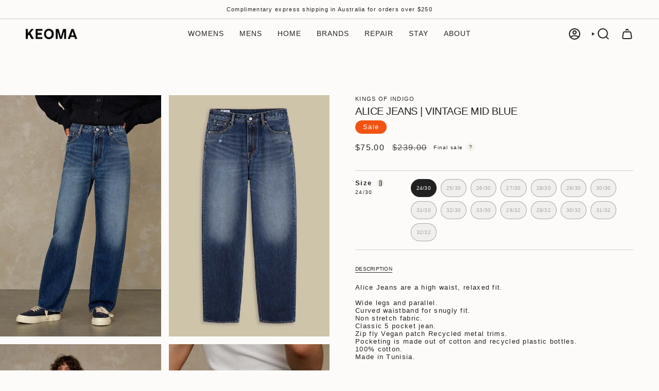

--- FILE ---
content_type: text/html; charset=utf-8
request_url: https://keoma.com.au/products/alicejeansvintagemidblue
body_size: 41006
content:
<!doctype html>
<html class="no-touch supports-no-cookies" lang="en">
  <head><meta charset="UTF-8">
<meta http-equiv="X-UA-Compatible" content="IE=edge">
<meta name="viewport" content="width=device-width,initial-scale=1"><meta name="theme-color" content="#ab8c52">
<link rel="canonical" href="https://keoma.com.au/products/alicejeansvintagemidblue">

<!-- ======================= Broadcast Theme V8.0.0 ========================= -->


  <link rel="icon" type="image/png" href="//keoma.com.au/cdn/shop/files/KEOMAFAV.jpg?crop=center&height=32&v=1718082974&width=32">

<!-- Title and description ================================================ -->


<title>
    
    Alice Jeans | Vintage Mid Blue
    
    
    
      &ndash; Keoma
    
  </title>


  <meta name="description" content="Alice Jeans are a high waist, relaxed fit. Wide legs and parallel. Curved waistband for snugly fit. Non stretch fabric. Classic 5 pocket jean. Zip fly Vegan patch Recycled metal trims. Pocketing is made out of cotton and recycled plastic bottles. 100% cotton. Made in Tunisia.">


<meta property="og:site_name" content="Keoma">
<meta property="og:url" content="https://keoma.com.au/products/alicejeansvintagemidblue">
<meta property="og:title" content="Alice Jeans | Vintage Mid Blue">
<meta property="og:type" content="product">
<meta property="og:description" content="Alice Jeans are a high waist, relaxed fit. Wide legs and parallel. Curved waistband for snugly fit. Non stretch fabric. Classic 5 pocket jean. Zip fly Vegan patch Recycled metal trims. Pocketing is made out of cotton and recycled plastic bottles. 100% cotton. Made in Tunisia."><meta property="og:image" content="http://keoma.com.au/cdn/shop/products/kings-of-indigoalice-jeans-vintage-mid-blue-209399.jpg?v=1716513290">
  <meta property="og:image:secure_url" content="https://keoma.com.au/cdn/shop/products/kings-of-indigoalice-jeans-vintage-mid-blue-209399.jpg?v=1716513290">
  <meta property="og:image:width" content="667">
  <meta property="og:image:height" content="1000"><meta property="og:price:amount" content="75.00">
  <meta property="og:price:currency" content="AUD"><meta name="twitter:card" content="summary_large_image">
<meta name="twitter:title" content="Alice Jeans | Vintage Mid Blue">
<meta name="twitter:description" content="Alice Jeans are a high waist, relaxed fit. Wide legs and parallel. Curved waistband for snugly fit. Non stretch fabric. Classic 5 pocket jean. Zip fly Vegan patch Recycled metal trims. Pocketing is made out of cotton and recycled plastic bottles. 100% cotton. Made in Tunisia.">
<style data-shopify>.loading { position: fixed; top: 0; left: 0; z-index: 99999; width: 100%; height: 100%; background: var(--bg); transition: opacity 0.2s ease-out, visibility 0.2s ease-out; }
    body.is-loaded .loading { opacity: 0; visibility: hidden; pointer-events: none; }
    .loading__image__holder { position: absolute; top: 0; left: 0; width: 100%; height: 100%; font-size: 0; display: flex; align-items: center; justify-content: center; }
    .loading__image__holder:nth-child(2) { opacity: 0; }
    .loading__image { max-width: 120px; max-height: 120px; object-fit: contain; }
    .loading--animate .loading__image__holder:nth-child(1) { animation: pulse1 2s infinite ease-in-out; }
    .loading--animate .loading__image__holder:nth-child(2) { animation: pulse2 2s infinite ease-in-out; }
    @keyframes pulse1 {
      0% { opacity: 1; }
      50% { opacity: 0; }
      100% { opacity: 1; }
    }
    @keyframes pulse2 {
      0% { opacity: 0; }
      50% { opacity: 1; }
      100% { opacity: 0; }
    }</style><!-- CSS ================================================================== -->
<style data-shopify>
  
  
  
  
  

  
    
  

  
    
  

  
    
  

  
    
  

  

  
    
    .color-scheme-1 {--COLOR-BG-GRADIENT: #fcfbf9;
      --COLOR-BG: #fcfbf9;
      --COLOR-BG-RGB: 252, 251, 249;

      --COLOR-BG-ACCENT: #f5f2ec;
      --COLOR-BG-ACCENT-LIGHTEN: #ffffff;

      /* === Link Color ===*/

      --COLOR-LINK: #282c2e;
      --COLOR-LINK-A50: rgba(40, 44, 46, 0.5);
      --COLOR-LINK-A70: rgba(40, 44, 46, 0.7);
      --COLOR-LINK-HOVER: rgba(40, 44, 46, 0.7);
      --COLOR-LINK-OPPOSITE: #ffffff;

      --COLOR-TEXT: #212121;
      --COLOR-TEXT-HOVER: rgba(33, 33, 33, 0.7);
      --COLOR-TEXT-LIGHT: #636262;
      --COLOR-TEXT-DARK: #000000;
      --COLOR-TEXT-A5:  rgba(33, 33, 33, 0.05);
      --COLOR-TEXT-A35: rgba(33, 33, 33, 0.35);
      --COLOR-TEXT-A50: rgba(33, 33, 33, 0.5);
      --COLOR-TEXT-A80: rgba(33, 33, 33, 0.8);


      --COLOR-BORDER: rgb(209, 205, 196);
      --COLOR-BORDER-LIGHT: #e2dfd9;
      --COLOR-BORDER-DARK: #a49c8b;
      --COLOR-BORDER-HAIRLINE: #f7f4ef;

      --overlay-bg: #000000;

      /* === Bright color ===*/
      --COLOR-ACCENT: #ab8c52;
      --COLOR-ACCENT-HOVER: #806430;
      --COLOR-ACCENT-FADE: rgba(171, 140, 82, 0.05);
      --COLOR-ACCENT-LIGHT: #e8d4ae;

      /* === Default Cart Gradient ===*/

      --FREE-SHIPPING-GRADIENT: linear-gradient(to right, var(--COLOR-ACCENT-LIGHT) 0%, var(--accent) 100%);

      /* === Buttons ===*/
      --BTN-PRIMARY-BG: #212121;
      --BTN-PRIMARY-TEXT: #ffffff;
      --BTN-PRIMARY-BORDER: #212121;
      --BTN-PRIMARY-BORDER-A70: rgba(33, 33, 33, 0.7);

      
      
        --BTN-PRIMARY-BG-BRIGHTER: #2e2e2e;
      

      --BTN-SECONDARY-BG: #ab8c52;
      --BTN-SECONDARY-TEXT: #ffffff;
      --BTN-SECONDARY-BORDER: #ab8c52;
      --BTN-SECONDARY-BORDER-A70: rgba(171, 140, 82, 0.7);

      
      
        --BTN-SECONDARY-BG-BRIGHTER: #9a7e4a;
      

      
--COLOR-BG-BRIGHTER: #f4f0e8;

      --COLOR-BG-ALPHA-25: rgba(252, 251, 249, 0.25);
      --COLOR-BG-TRANSPARENT: rgba(252, 251, 249, 0);--COLOR-FOOTER-BG-HAIRLINE: #f7f4ef;

      /* Dynamic color variables */
      --accent: var(--COLOR-ACCENT);
      --accent-fade: var(--COLOR-ACCENT-FADE);
      --accent-hover: var(--COLOR-ACCENT-HOVER);
      --border: var(--COLOR-BORDER);
      --border-dark: var(--COLOR-BORDER-DARK);
      --border-light: var(--COLOR-BORDER-LIGHT);
      --border-hairline: var(--COLOR-BORDER-HAIRLINE);
      --bg: var(--COLOR-BG-GRADIENT, var(--COLOR-BG));
      --bg-accent: var(--COLOR-BG-ACCENT);
      --bg-accent-lighten: var(--COLOR-BG-ACCENT-LIGHTEN);
      --icons: var(--COLOR-TEXT);
      --link: var(--COLOR-LINK);
      --link-a50: var(--COLOR-LINK-A50);
      --link-a70: var(--COLOR-LINK-A70);
      --link-hover: var(--COLOR-LINK-HOVER);
      --link-opposite: var(--COLOR-LINK-OPPOSITE);
      --text: var(--COLOR-TEXT);
      --text-dark: var(--COLOR-TEXT-DARK);
      --text-light: var(--COLOR-TEXT-LIGHT);
      --text-hover: var(--COLOR-TEXT-HOVER);
      --text-a5: var(--COLOR-TEXT-A5);
      --text-a35: var(--COLOR-TEXT-A35);
      --text-a50: var(--COLOR-TEXT-A50);
      --text-a80: var(--COLOR-TEXT-A80);
    }
  
    
    .color-scheme-2 {--COLOR-BG-GRADIENT: #362706;
      --COLOR-BG: #362706;
      --COLOR-BG-RGB: 54, 39, 6;

      --COLOR-BG-ACCENT: #f5f2ec;
      --COLOR-BG-ACCENT-LIGHTEN: #ffffff;

      /* === Link Color ===*/

      --COLOR-LINK: #ffffff;
      --COLOR-LINK-A50: rgba(255, 255, 255, 0.5);
      --COLOR-LINK-A70: rgba(255, 255, 255, 0.7);
      --COLOR-LINK-HOVER: rgba(255, 255, 255, 0.7);
      --COLOR-LINK-OPPOSITE: #000000;

      --COLOR-TEXT: #ffffff;
      --COLOR-TEXT-HOVER: rgba(255, 255, 255, 0.7);
      --COLOR-TEXT-LIGHT: #c3beb4;
      --COLOR-TEXT-DARK: #d9d9d9;
      --COLOR-TEXT-A5:  rgba(255, 255, 255, 0.05);
      --COLOR-TEXT-A35: rgba(255, 255, 255, 0.35);
      --COLOR-TEXT-A50: rgba(255, 255, 255, 0.5);
      --COLOR-TEXT-A80: rgba(255, 255, 255, 0.8);


      --COLOR-BORDER: rgb(209, 208, 206);
      --COLOR-BORDER-LIGHT: #938c7e;
      --COLOR-BORDER-DARK: #a09e99;
      --COLOR-BORDER-HAIRLINE: #281d04;

      --overlay-bg: #644d3e;

      /* === Bright color ===*/
      --COLOR-ACCENT: #ab8c52;
      --COLOR-ACCENT-HOVER: #806430;
      --COLOR-ACCENT-FADE: rgba(171, 140, 82, 0.05);
      --COLOR-ACCENT-LIGHT: #e8d4ae;

      /* === Default Cart Gradient ===*/

      --FREE-SHIPPING-GRADIENT: linear-gradient(to right, var(--COLOR-ACCENT-LIGHT) 0%, var(--accent) 100%);

      /* === Buttons ===*/
      --BTN-PRIMARY-BG: #212121;
      --BTN-PRIMARY-TEXT: #ffffff;
      --BTN-PRIMARY-BORDER: #212121;
      --BTN-PRIMARY-BORDER-A70: rgba(33, 33, 33, 0.7);

      
      
        --BTN-PRIMARY-BG-BRIGHTER: #2e2e2e;
      

      --BTN-SECONDARY-BG: #ffffff;
      --BTN-SECONDARY-TEXT: #000000;
      --BTN-SECONDARY-BORDER: #ab8c52;
      --BTN-SECONDARY-BORDER-A70: rgba(171, 140, 82, 0.7);

      
      
        --BTN-SECONDARY-BG-BRIGHTER: #f2f2f2;
      

      
--COLOR-BG-BRIGHTER: #4d3809;

      --COLOR-BG-ALPHA-25: rgba(54, 39, 6, 0.25);
      --COLOR-BG-TRANSPARENT: rgba(54, 39, 6, 0);--COLOR-FOOTER-BG-HAIRLINE: #443108;

      /* Dynamic color variables */
      --accent: var(--COLOR-ACCENT);
      --accent-fade: var(--COLOR-ACCENT-FADE);
      --accent-hover: var(--COLOR-ACCENT-HOVER);
      --border: var(--COLOR-BORDER);
      --border-dark: var(--COLOR-BORDER-DARK);
      --border-light: var(--COLOR-BORDER-LIGHT);
      --border-hairline: var(--COLOR-BORDER-HAIRLINE);
      --bg: var(--COLOR-BG-GRADIENT, var(--COLOR-BG));
      --bg-accent: var(--COLOR-BG-ACCENT);
      --bg-accent-lighten: var(--COLOR-BG-ACCENT-LIGHTEN);
      --icons: var(--COLOR-TEXT);
      --link: var(--COLOR-LINK);
      --link-a50: var(--COLOR-LINK-A50);
      --link-a70: var(--COLOR-LINK-A70);
      --link-hover: var(--COLOR-LINK-HOVER);
      --link-opposite: var(--COLOR-LINK-OPPOSITE);
      --text: var(--COLOR-TEXT);
      --text-dark: var(--COLOR-TEXT-DARK);
      --text-light: var(--COLOR-TEXT-LIGHT);
      --text-hover: var(--COLOR-TEXT-HOVER);
      --text-a5: var(--COLOR-TEXT-A5);
      --text-a35: var(--COLOR-TEXT-A35);
      --text-a50: var(--COLOR-TEXT-A50);
      --text-a80: var(--COLOR-TEXT-A80);
    }
  
    
    .color-scheme-3 {--COLOR-BG-GRADIENT: #f5f2ec;
      --COLOR-BG: #f5f2ec;
      --COLOR-BG-RGB: 245, 242, 236;

      --COLOR-BG-ACCENT: #ffffff;
      --COLOR-BG-ACCENT-LIGHTEN: #ffffff;

      /* === Link Color ===*/

      --COLOR-LINK: #282c2e;
      --COLOR-LINK-A50: rgba(40, 44, 46, 0.5);
      --COLOR-LINK-A70: rgba(40, 44, 46, 0.7);
      --COLOR-LINK-HOVER: rgba(40, 44, 46, 0.7);
      --COLOR-LINK-OPPOSITE: #ffffff;

      --COLOR-TEXT: #212121;
      --COLOR-TEXT-HOVER: rgba(33, 33, 33, 0.7);
      --COLOR-TEXT-LIGHT: #61605e;
      --COLOR-TEXT-DARK: #000000;
      --COLOR-TEXT-A5:  rgba(33, 33, 33, 0.05);
      --COLOR-TEXT-A35: rgba(33, 33, 33, 0.35);
      --COLOR-TEXT-A50: rgba(33, 33, 33, 0.5);
      --COLOR-TEXT-A80: rgba(33, 33, 33, 0.8);


      --COLOR-BORDER: rgb(209, 205, 196);
      --COLOR-BORDER-LIGHT: #dfdcd4;
      --COLOR-BORDER-DARK: #a49c8b;
      --COLOR-BORDER-HAIRLINE: #f0ebe2;

      --overlay-bg: #000000;

      /* === Bright color ===*/
      --COLOR-ACCENT: #ab8c52;
      --COLOR-ACCENT-HOVER: #806430;
      --COLOR-ACCENT-FADE: rgba(171, 140, 82, 0.05);
      --COLOR-ACCENT-LIGHT: #e8d4ae;

      /* === Default Cart Gradient ===*/

      --FREE-SHIPPING-GRADIENT: linear-gradient(to right, var(--COLOR-ACCENT-LIGHT) 0%, var(--accent) 100%);

      /* === Buttons ===*/
      --BTN-PRIMARY-BG: #212121;
      --BTN-PRIMARY-TEXT: #ffffff;
      --BTN-PRIMARY-BORDER: #212121;
      --BTN-PRIMARY-BORDER-A70: rgba(33, 33, 33, 0.7);

      
      
        --BTN-PRIMARY-BG-BRIGHTER: #2e2e2e;
      

      --BTN-SECONDARY-BG: #ab8c52;
      --BTN-SECONDARY-TEXT: #ffffff;
      --BTN-SECONDARY-BORDER: #ab8c52;
      --BTN-SECONDARY-BORDER-A70: rgba(171, 140, 82, 0.7);

      
      
        --BTN-SECONDARY-BG-BRIGHTER: #9a7e4a;
      

      
--COLOR-BG-BRIGHTER: #ece7db;

      --COLOR-BG-ALPHA-25: rgba(245, 242, 236, 0.25);
      --COLOR-BG-TRANSPARENT: rgba(245, 242, 236, 0);--COLOR-FOOTER-BG-HAIRLINE: #f0ebe2;

      /* Dynamic color variables */
      --accent: var(--COLOR-ACCENT);
      --accent-fade: var(--COLOR-ACCENT-FADE);
      --accent-hover: var(--COLOR-ACCENT-HOVER);
      --border: var(--COLOR-BORDER);
      --border-dark: var(--COLOR-BORDER-DARK);
      --border-light: var(--COLOR-BORDER-LIGHT);
      --border-hairline: var(--COLOR-BORDER-HAIRLINE);
      --bg: var(--COLOR-BG-GRADIENT, var(--COLOR-BG));
      --bg-accent: var(--COLOR-BG-ACCENT);
      --bg-accent-lighten: var(--COLOR-BG-ACCENT-LIGHTEN);
      --icons: var(--COLOR-TEXT);
      --link: var(--COLOR-LINK);
      --link-a50: var(--COLOR-LINK-A50);
      --link-a70: var(--COLOR-LINK-A70);
      --link-hover: var(--COLOR-LINK-HOVER);
      --link-opposite: var(--COLOR-LINK-OPPOSITE);
      --text: var(--COLOR-TEXT);
      --text-dark: var(--COLOR-TEXT-DARK);
      --text-light: var(--COLOR-TEXT-LIGHT);
      --text-hover: var(--COLOR-TEXT-HOVER);
      --text-a5: var(--COLOR-TEXT-A5);
      --text-a35: var(--COLOR-TEXT-A35);
      --text-a50: var(--COLOR-TEXT-A50);
      --text-a80: var(--COLOR-TEXT-A80);
    }
  
    
    .color-scheme-4 {--COLOR-BG-GRADIENT: #b0a38b;
      --COLOR-BG: #b0a38b;
      --COLOR-BG-RGB: 176, 163, 139;

      --COLOR-BG-ACCENT: #f5f2ec;
      --COLOR-BG-ACCENT-LIGHTEN: #ffffff;

      /* === Link Color ===*/

      --COLOR-LINK: #282c2e;
      --COLOR-LINK-A50: rgba(40, 44, 46, 0.5);
      --COLOR-LINK-A70: rgba(40, 44, 46, 0.7);
      --COLOR-LINK-HOVER: rgba(40, 44, 46, 0.7);
      --COLOR-LINK-OPPOSITE: #ffffff;

      --COLOR-TEXT: #212121;
      --COLOR-TEXT-HOVER: rgba(33, 33, 33, 0.7);
      --COLOR-TEXT-LIGHT: #4c4841;
      --COLOR-TEXT-DARK: #000000;
      --COLOR-TEXT-A5:  rgba(33, 33, 33, 0.05);
      --COLOR-TEXT-A35: rgba(33, 33, 33, 0.35);
      --COLOR-TEXT-A50: rgba(33, 33, 33, 0.5);
      --COLOR-TEXT-A80: rgba(33, 33, 33, 0.8);


      --COLOR-BORDER: rgb(243, 243, 243);
      --COLOR-BORDER-LIGHT: #d8d3c9;
      --COLOR-BORDER-DARK: #c0c0c0;
      --COLOR-BORDER-HAIRLINE: #aa9c82;

      --overlay-bg: #000000;

      /* === Bright color ===*/
      --COLOR-ACCENT: #ab8c52;
      --COLOR-ACCENT-HOVER: #806430;
      --COLOR-ACCENT-FADE: rgba(171, 140, 82, 0.05);
      --COLOR-ACCENT-LIGHT: #e8d4ae;

      /* === Default Cart Gradient ===*/

      --FREE-SHIPPING-GRADIENT: linear-gradient(to right, var(--COLOR-ACCENT-LIGHT) 0%, var(--accent) 100%);

      /* === Buttons ===*/
      --BTN-PRIMARY-BG: #212121;
      --BTN-PRIMARY-TEXT: #ffffff;
      --BTN-PRIMARY-BORDER: #ffffff;
      --BTN-PRIMARY-BORDER-A70: rgba(255, 255, 255, 0.7);

      
      
        --BTN-PRIMARY-BG-BRIGHTER: #2e2e2e;
      

      --BTN-SECONDARY-BG: #ab8c52;
      --BTN-SECONDARY-TEXT: #ffffff;
      --BTN-SECONDARY-BORDER: #ab8c52;
      --BTN-SECONDARY-BORDER-A70: rgba(171, 140, 82, 0.7);

      
      
        --BTN-SECONDARY-BG-BRIGHTER: #9a7e4a;
      

      
--COLOR-BG-BRIGHTER: #a6977c;

      --COLOR-BG-ALPHA-25: rgba(176, 163, 139, 0.25);
      --COLOR-BG-TRANSPARENT: rgba(176, 163, 139, 0);--COLOR-FOOTER-BG-HAIRLINE: #aa9c82;

      /* Dynamic color variables */
      --accent: var(--COLOR-ACCENT);
      --accent-fade: var(--COLOR-ACCENT-FADE);
      --accent-hover: var(--COLOR-ACCENT-HOVER);
      --border: var(--COLOR-BORDER);
      --border-dark: var(--COLOR-BORDER-DARK);
      --border-light: var(--COLOR-BORDER-LIGHT);
      --border-hairline: var(--COLOR-BORDER-HAIRLINE);
      --bg: var(--COLOR-BG-GRADIENT, var(--COLOR-BG));
      --bg-accent: var(--COLOR-BG-ACCENT);
      --bg-accent-lighten: var(--COLOR-BG-ACCENT-LIGHTEN);
      --icons: var(--COLOR-TEXT);
      --link: var(--COLOR-LINK);
      --link-a50: var(--COLOR-LINK-A50);
      --link-a70: var(--COLOR-LINK-A70);
      --link-hover: var(--COLOR-LINK-HOVER);
      --link-opposite: var(--COLOR-LINK-OPPOSITE);
      --text: var(--COLOR-TEXT);
      --text-dark: var(--COLOR-TEXT-DARK);
      --text-light: var(--COLOR-TEXT-LIGHT);
      --text-hover: var(--COLOR-TEXT-HOVER);
      --text-a5: var(--COLOR-TEXT-A5);
      --text-a35: var(--COLOR-TEXT-A35);
      --text-a50: var(--COLOR-TEXT-A50);
      --text-a80: var(--COLOR-TEXT-A80);
    }
  
    
    .color-scheme-5 {--COLOR-BG-GRADIENT: #868154;
      --COLOR-BG: #868154;
      --COLOR-BG-RGB: 134, 129, 84;

      --COLOR-BG-ACCENT: #f5f2ec;
      --COLOR-BG-ACCENT-LIGHTEN: #ffffff;

      /* === Link Color ===*/

      --COLOR-LINK: #282c2e;
      --COLOR-LINK-A50: rgba(40, 44, 46, 0.5);
      --COLOR-LINK-A70: rgba(40, 44, 46, 0.7);
      --COLOR-LINK-HOVER: rgba(40, 44, 46, 0.7);
      --COLOR-LINK-OPPOSITE: #ffffff;

      --COLOR-TEXT: #d8d2b3;
      --COLOR-TEXT-HOVER: rgba(216, 210, 179, 0.7);
      --COLOR-TEXT-LIGHT: #bfba97;
      --COLOR-TEXT-DARK: #c8bb76;
      --COLOR-TEXT-A5:  rgba(216, 210, 179, 0.05);
      --COLOR-TEXT-A35: rgba(216, 210, 179, 0.35);
      --COLOR-TEXT-A50: rgba(216, 210, 179, 0.5);
      --COLOR-TEXT-A80: rgba(216, 210, 179, 0.8);


      --COLOR-BORDER: rgb(243, 243, 243);
      --COLOR-BORDER-LIGHT: #c7c5b3;
      --COLOR-BORDER-DARK: #c0c0c0;
      --COLOR-BORDER-HAIRLINE: #7d784e;

      --overlay-bg: #000000;

      /* === Bright color ===*/
      --COLOR-ACCENT: #ab8c52;
      --COLOR-ACCENT-HOVER: #806430;
      --COLOR-ACCENT-FADE: rgba(171, 140, 82, 0.05);
      --COLOR-ACCENT-LIGHT: #e8d4ae;

      /* === Default Cart Gradient ===*/

      --FREE-SHIPPING-GRADIENT: linear-gradient(to right, var(--COLOR-ACCENT-LIGHT) 0%, var(--accent) 100%);

      /* === Buttons ===*/
      --BTN-PRIMARY-BG: #212121;
      --BTN-PRIMARY-TEXT: #ffffff;
      --BTN-PRIMARY-BORDER: #212121;
      --BTN-PRIMARY-BORDER-A70: rgba(33, 33, 33, 0.7);

      
      
        --BTN-PRIMARY-BG-BRIGHTER: #2e2e2e;
      

      --BTN-SECONDARY-BG: #ab8c52;
      --BTN-SECONDARY-TEXT: #ffffff;
      --BTN-SECONDARY-BORDER: #ab8c52;
      --BTN-SECONDARY-BORDER-A70: rgba(171, 140, 82, 0.7);

      
      
        --BTN-SECONDARY-BG-BRIGHTER: #9a7e4a;
      

      
--COLOR-BG-BRIGHTER: #76724a;

      --COLOR-BG-ALPHA-25: rgba(134, 129, 84, 0.25);
      --COLOR-BG-TRANSPARENT: rgba(134, 129, 84, 0);--COLOR-FOOTER-BG-HAIRLINE: #7d784e;

      /* Dynamic color variables */
      --accent: var(--COLOR-ACCENT);
      --accent-fade: var(--COLOR-ACCENT-FADE);
      --accent-hover: var(--COLOR-ACCENT-HOVER);
      --border: var(--COLOR-BORDER);
      --border-dark: var(--COLOR-BORDER-DARK);
      --border-light: var(--COLOR-BORDER-LIGHT);
      --border-hairline: var(--COLOR-BORDER-HAIRLINE);
      --bg: var(--COLOR-BG-GRADIENT, var(--COLOR-BG));
      --bg-accent: var(--COLOR-BG-ACCENT);
      --bg-accent-lighten: var(--COLOR-BG-ACCENT-LIGHTEN);
      --icons: var(--COLOR-TEXT);
      --link: var(--COLOR-LINK);
      --link-a50: var(--COLOR-LINK-A50);
      --link-a70: var(--COLOR-LINK-A70);
      --link-hover: var(--COLOR-LINK-HOVER);
      --link-opposite: var(--COLOR-LINK-OPPOSITE);
      --text: var(--COLOR-TEXT);
      --text-dark: var(--COLOR-TEXT-DARK);
      --text-light: var(--COLOR-TEXT-LIGHT);
      --text-hover: var(--COLOR-TEXT-HOVER);
      --text-a5: var(--COLOR-TEXT-A5);
      --text-a35: var(--COLOR-TEXT-A35);
      --text-a50: var(--COLOR-TEXT-A50);
      --text-a80: var(--COLOR-TEXT-A80);
    }
  
    
    .color-scheme-6 {--COLOR-BG-GRADIENT: #fcfbf9;
      --COLOR-BG: #fcfbf9;
      --COLOR-BG-RGB: 252, 251, 249;

      --COLOR-BG-ACCENT: #f5f2ec;
      --COLOR-BG-ACCENT-LIGHTEN: #ffffff;

      /* === Link Color ===*/

      --COLOR-LINK: #282c2e;
      --COLOR-LINK-A50: rgba(40, 44, 46, 0.5);
      --COLOR-LINK-A70: rgba(40, 44, 46, 0.7);
      --COLOR-LINK-HOVER: rgba(40, 44, 46, 0.7);
      --COLOR-LINK-OPPOSITE: #ffffff;

      --COLOR-TEXT: #212121;
      --COLOR-TEXT-HOVER: rgba(33, 33, 33, 0.7);
      --COLOR-TEXT-LIGHT: #636262;
      --COLOR-TEXT-DARK: #000000;
      --COLOR-TEXT-A5:  rgba(33, 33, 33, 0.05);
      --COLOR-TEXT-A35: rgba(33, 33, 33, 0.35);
      --COLOR-TEXT-A50: rgba(33, 33, 33, 0.5);
      --COLOR-TEXT-A80: rgba(33, 33, 33, 0.8);


      --COLOR-BORDER: rgb(209, 208, 206);
      --COLOR-BORDER-LIGHT: #e2e1df;
      --COLOR-BORDER-DARK: #a09e99;
      --COLOR-BORDER-HAIRLINE: #f7f4ef;

      --overlay-bg: #000000;

      /* === Bright color ===*/
      --COLOR-ACCENT: #ab8c52;
      --COLOR-ACCENT-HOVER: #806430;
      --COLOR-ACCENT-FADE: rgba(171, 140, 82, 0.05);
      --COLOR-ACCENT-LIGHT: #e8d4ae;

      /* === Default Cart Gradient ===*/

      --FREE-SHIPPING-GRADIENT: linear-gradient(to right, var(--COLOR-ACCENT-LIGHT) 0%, var(--accent) 100%);

      /* === Buttons ===*/
      --BTN-PRIMARY-BG: #ffffff;
      --BTN-PRIMARY-TEXT: #212121;
      --BTN-PRIMARY-BORDER: #ffffff;
      --BTN-PRIMARY-BORDER-A70: rgba(255, 255, 255, 0.7);

      
      
        --BTN-PRIMARY-BG-BRIGHTER: #f2f2f2;
      

      --BTN-SECONDARY-BG: #ab8c52;
      --BTN-SECONDARY-TEXT: #ffffff;
      --BTN-SECONDARY-BORDER: #ab8c52;
      --BTN-SECONDARY-BORDER-A70: rgba(171, 140, 82, 0.7);

      
      
        --BTN-SECONDARY-BG-BRIGHTER: #9a7e4a;
      

      
--COLOR-BG-BRIGHTER: #f4f0e8;

      --COLOR-BG-ALPHA-25: rgba(252, 251, 249, 0.25);
      --COLOR-BG-TRANSPARENT: rgba(252, 251, 249, 0);--COLOR-FOOTER-BG-HAIRLINE: #f7f4ef;

      /* Dynamic color variables */
      --accent: var(--COLOR-ACCENT);
      --accent-fade: var(--COLOR-ACCENT-FADE);
      --accent-hover: var(--COLOR-ACCENT-HOVER);
      --border: var(--COLOR-BORDER);
      --border-dark: var(--COLOR-BORDER-DARK);
      --border-light: var(--COLOR-BORDER-LIGHT);
      --border-hairline: var(--COLOR-BORDER-HAIRLINE);
      --bg: var(--COLOR-BG-GRADIENT, var(--COLOR-BG));
      --bg-accent: var(--COLOR-BG-ACCENT);
      --bg-accent-lighten: var(--COLOR-BG-ACCENT-LIGHTEN);
      --icons: var(--COLOR-TEXT);
      --link: var(--COLOR-LINK);
      --link-a50: var(--COLOR-LINK-A50);
      --link-a70: var(--COLOR-LINK-A70);
      --link-hover: var(--COLOR-LINK-HOVER);
      --link-opposite: var(--COLOR-LINK-OPPOSITE);
      --text: var(--COLOR-TEXT);
      --text-dark: var(--COLOR-TEXT-DARK);
      --text-light: var(--COLOR-TEXT-LIGHT);
      --text-hover: var(--COLOR-TEXT-HOVER);
      --text-a5: var(--COLOR-TEXT-A5);
      --text-a35: var(--COLOR-TEXT-A35);
      --text-a50: var(--COLOR-TEXT-A50);
      --text-a80: var(--COLOR-TEXT-A80);
    }
  
    
    .color-scheme-7 {--COLOR-BG-GRADIENT: #f5f2ec;
      --COLOR-BG: #f5f2ec;
      --COLOR-BG-RGB: 245, 242, 236;

      --COLOR-BG-ACCENT: #f5f2ec;
      --COLOR-BG-ACCENT-LIGHTEN: #ffffff;

      /* === Link Color ===*/

      --COLOR-LINK: #282c2e;
      --COLOR-LINK-A50: rgba(40, 44, 46, 0.5);
      --COLOR-LINK-A70: rgba(40, 44, 46, 0.7);
      --COLOR-LINK-HOVER: rgba(40, 44, 46, 0.7);
      --COLOR-LINK-OPPOSITE: #ffffff;

      --COLOR-TEXT: #685a3f;
      --COLOR-TEXT-HOVER: rgba(104, 90, 63, 0.7);
      --COLOR-TEXT-LIGHT: #928873;
      --COLOR-TEXT-DARK: #3d321e;
      --COLOR-TEXT-A5:  rgba(104, 90, 63, 0.05);
      --COLOR-TEXT-A35: rgba(104, 90, 63, 0.35);
      --COLOR-TEXT-A50: rgba(104, 90, 63, 0.5);
      --COLOR-TEXT-A80: rgba(104, 90, 63, 0.8);


      --COLOR-BORDER: rgb(209, 205, 196);
      --COLOR-BORDER-LIGHT: #dfdcd4;
      --COLOR-BORDER-DARK: #a49c8b;
      --COLOR-BORDER-HAIRLINE: #f0ebe2;

      --overlay-bg: #000000;

      /* === Bright color ===*/
      --COLOR-ACCENT: #ab8c52;
      --COLOR-ACCENT-HOVER: #806430;
      --COLOR-ACCENT-FADE: rgba(171, 140, 82, 0.05);
      --COLOR-ACCENT-LIGHT: #e8d4ae;

      /* === Default Cart Gradient ===*/

      --FREE-SHIPPING-GRADIENT: linear-gradient(to right, var(--COLOR-ACCENT-LIGHT) 0%, var(--accent) 100%);

      /* === Buttons ===*/
      --BTN-PRIMARY-BG: #212121;
      --BTN-PRIMARY-TEXT: #ffffff;
      --BTN-PRIMARY-BORDER: #212121;
      --BTN-PRIMARY-BORDER-A70: rgba(33, 33, 33, 0.7);

      
      
        --BTN-PRIMARY-BG-BRIGHTER: #2e2e2e;
      

      --BTN-SECONDARY-BG: #ab8c52;
      --BTN-SECONDARY-TEXT: #ffffff;
      --BTN-SECONDARY-BORDER: #ab8c52;
      --BTN-SECONDARY-BORDER-A70: rgba(171, 140, 82, 0.7);

      
      
        --BTN-SECONDARY-BG-BRIGHTER: #9a7e4a;
      

      
--COLOR-BG-BRIGHTER: #ece7db;

      --COLOR-BG-ALPHA-25: rgba(245, 242, 236, 0.25);
      --COLOR-BG-TRANSPARENT: rgba(245, 242, 236, 0);--COLOR-FOOTER-BG-HAIRLINE: #f0ebe2;

      /* Dynamic color variables */
      --accent: var(--COLOR-ACCENT);
      --accent-fade: var(--COLOR-ACCENT-FADE);
      --accent-hover: var(--COLOR-ACCENT-HOVER);
      --border: var(--COLOR-BORDER);
      --border-dark: var(--COLOR-BORDER-DARK);
      --border-light: var(--COLOR-BORDER-LIGHT);
      --border-hairline: var(--COLOR-BORDER-HAIRLINE);
      --bg: var(--COLOR-BG-GRADIENT, var(--COLOR-BG));
      --bg-accent: var(--COLOR-BG-ACCENT);
      --bg-accent-lighten: var(--COLOR-BG-ACCENT-LIGHTEN);
      --icons: var(--COLOR-TEXT);
      --link: var(--COLOR-LINK);
      --link-a50: var(--COLOR-LINK-A50);
      --link-a70: var(--COLOR-LINK-A70);
      --link-hover: var(--COLOR-LINK-HOVER);
      --link-opposite: var(--COLOR-LINK-OPPOSITE);
      --text: var(--COLOR-TEXT);
      --text-dark: var(--COLOR-TEXT-DARK);
      --text-light: var(--COLOR-TEXT-LIGHT);
      --text-hover: var(--COLOR-TEXT-HOVER);
      --text-a5: var(--COLOR-TEXT-A5);
      --text-a35: var(--COLOR-TEXT-A35);
      --text-a50: var(--COLOR-TEXT-A50);
      --text-a80: var(--COLOR-TEXT-A80);
    }
  
    
    .color-scheme-8 {--COLOR-BG-GRADIENT: #eae6dd;
      --COLOR-BG: #eae6dd;
      --COLOR-BG-RGB: 234, 230, 221;

      --COLOR-BG-ACCENT: #f5f2ec;
      --COLOR-BG-ACCENT-LIGHTEN: #ffffff;

      /* === Link Color ===*/

      --COLOR-LINK: #282c2e;
      --COLOR-LINK-A50: rgba(40, 44, 46, 0.5);
      --COLOR-LINK-A70: rgba(40, 44, 46, 0.7);
      --COLOR-LINK-HOVER: rgba(40, 44, 46, 0.7);
      --COLOR-LINK-OPPOSITE: #ffffff;

      --COLOR-TEXT: #212121;
      --COLOR-TEXT-HOVER: rgba(33, 33, 33, 0.7);
      --COLOR-TEXT-LIGHT: #5d5c59;
      --COLOR-TEXT-DARK: #000000;
      --COLOR-TEXT-A5:  rgba(33, 33, 33, 0.05);
      --COLOR-TEXT-A35: rgba(33, 33, 33, 0.35);
      --COLOR-TEXT-A50: rgba(33, 33, 33, 0.5);
      --COLOR-TEXT-A80: rgba(33, 33, 33, 0.8);


      --COLOR-BORDER: rgb(209, 205, 196);
      --COLOR-BORDER-LIGHT: #dbd7ce;
      --COLOR-BORDER-DARK: #a49c8b;
      --COLOR-BORDER-HAIRLINE: #e4dfd4;

      --overlay-bg: #000000;

      /* === Bright color ===*/
      --COLOR-ACCENT: #ab8c52;
      --COLOR-ACCENT-HOVER: #806430;
      --COLOR-ACCENT-FADE: rgba(171, 140, 82, 0.05);
      --COLOR-ACCENT-LIGHT: #e8d4ae;

      /* === Default Cart Gradient ===*/

      --FREE-SHIPPING-GRADIENT: linear-gradient(to right, var(--COLOR-ACCENT-LIGHT) 0%, var(--accent) 100%);

      /* === Buttons ===*/
      --BTN-PRIMARY-BG: #212121;
      --BTN-PRIMARY-TEXT: #ffffff;
      --BTN-PRIMARY-BORDER: #212121;
      --BTN-PRIMARY-BORDER-A70: rgba(33, 33, 33, 0.7);

      
      
        --BTN-PRIMARY-BG-BRIGHTER: #2e2e2e;
      

      --BTN-SECONDARY-BG: #ab8c52;
      --BTN-SECONDARY-TEXT: #ffffff;
      --BTN-SECONDARY-BORDER: #ab8c52;
      --BTN-SECONDARY-BORDER-A70: rgba(171, 140, 82, 0.7);

      
      
        --BTN-SECONDARY-BG-BRIGHTER: #9a7e4a;
      

      
--COLOR-BG-BRIGHTER: #e0dacd;

      --COLOR-BG-ALPHA-25: rgba(234, 230, 221, 0.25);
      --COLOR-BG-TRANSPARENT: rgba(234, 230, 221, 0);--COLOR-FOOTER-BG-HAIRLINE: #e4dfd4;

      /* Dynamic color variables */
      --accent: var(--COLOR-ACCENT);
      --accent-fade: var(--COLOR-ACCENT-FADE);
      --accent-hover: var(--COLOR-ACCENT-HOVER);
      --border: var(--COLOR-BORDER);
      --border-dark: var(--COLOR-BORDER-DARK);
      --border-light: var(--COLOR-BORDER-LIGHT);
      --border-hairline: var(--COLOR-BORDER-HAIRLINE);
      --bg: var(--COLOR-BG-GRADIENT, var(--COLOR-BG));
      --bg-accent: var(--COLOR-BG-ACCENT);
      --bg-accent-lighten: var(--COLOR-BG-ACCENT-LIGHTEN);
      --icons: var(--COLOR-TEXT);
      --link: var(--COLOR-LINK);
      --link-a50: var(--COLOR-LINK-A50);
      --link-a70: var(--COLOR-LINK-A70);
      --link-hover: var(--COLOR-LINK-HOVER);
      --link-opposite: var(--COLOR-LINK-OPPOSITE);
      --text: var(--COLOR-TEXT);
      --text-dark: var(--COLOR-TEXT-DARK);
      --text-light: var(--COLOR-TEXT-LIGHT);
      --text-hover: var(--COLOR-TEXT-HOVER);
      --text-a5: var(--COLOR-TEXT-A5);
      --text-a35: var(--COLOR-TEXT-A35);
      --text-a50: var(--COLOR-TEXT-A50);
      --text-a80: var(--COLOR-TEXT-A80);
    }
  
    
    .color-scheme-9 {--COLOR-BG-GRADIENT: #fcfbf9;
      --COLOR-BG: #fcfbf9;
      --COLOR-BG-RGB: 252, 251, 249;

      --COLOR-BG-ACCENT: #f5f2ec;
      --COLOR-BG-ACCENT-LIGHTEN: #ffffff;

      /* === Link Color ===*/

      --COLOR-LINK: #282c2e;
      --COLOR-LINK-A50: rgba(40, 44, 46, 0.5);
      --COLOR-LINK-A70: rgba(40, 44, 46, 0.7);
      --COLOR-LINK-HOVER: rgba(40, 44, 46, 0.7);
      --COLOR-LINK-OPPOSITE: #ffffff;

      --COLOR-TEXT: #212121;
      --COLOR-TEXT-HOVER: rgba(33, 33, 33, 0.7);
      --COLOR-TEXT-LIGHT: #636262;
      --COLOR-TEXT-DARK: #000000;
      --COLOR-TEXT-A5:  rgba(33, 33, 33, 0.05);
      --COLOR-TEXT-A35: rgba(33, 33, 33, 0.35);
      --COLOR-TEXT-A50: rgba(33, 33, 33, 0.5);
      --COLOR-TEXT-A80: rgba(33, 33, 33, 0.8);


      --COLOR-BORDER: rgb(234, 234, 234);
      --COLOR-BORDER-LIGHT: #f1f1f0;
      --COLOR-BORDER-DARK: #b7b7b7;
      --COLOR-BORDER-HAIRLINE: #f7f4ef;

      --overlay-bg: #000000;

      /* === Bright color ===*/
      --COLOR-ACCENT: #ab8c52;
      --COLOR-ACCENT-HOVER: #806430;
      --COLOR-ACCENT-FADE: rgba(171, 140, 82, 0.05);
      --COLOR-ACCENT-LIGHT: #e8d4ae;

      /* === Default Cart Gradient ===*/

      --FREE-SHIPPING-GRADIENT: linear-gradient(to right, var(--COLOR-ACCENT-LIGHT) 0%, var(--accent) 100%);

      /* === Buttons ===*/
      --BTN-PRIMARY-BG: #212121;
      --BTN-PRIMARY-TEXT: #ffffff;
      --BTN-PRIMARY-BORDER: #212121;
      --BTN-PRIMARY-BORDER-A70: rgba(33, 33, 33, 0.7);

      
      
        --BTN-PRIMARY-BG-BRIGHTER: #2e2e2e;
      

      --BTN-SECONDARY-BG: #f5f2ec;
      --BTN-SECONDARY-TEXT: #212121;
      --BTN-SECONDARY-BORDER: #f5f2ec;
      --BTN-SECONDARY-BORDER-A70: rgba(245, 242, 236, 0.7);

      
      
        --BTN-SECONDARY-BG-BRIGHTER: #ece7db;
      

      
--COLOR-BG-BRIGHTER: #f4f0e8;

      --COLOR-BG-ALPHA-25: rgba(252, 251, 249, 0.25);
      --COLOR-BG-TRANSPARENT: rgba(252, 251, 249, 0);--COLOR-FOOTER-BG-HAIRLINE: #f7f4ef;

      /* Dynamic color variables */
      --accent: var(--COLOR-ACCENT);
      --accent-fade: var(--COLOR-ACCENT-FADE);
      --accent-hover: var(--COLOR-ACCENT-HOVER);
      --border: var(--COLOR-BORDER);
      --border-dark: var(--COLOR-BORDER-DARK);
      --border-light: var(--COLOR-BORDER-LIGHT);
      --border-hairline: var(--COLOR-BORDER-HAIRLINE);
      --bg: var(--COLOR-BG-GRADIENT, var(--COLOR-BG));
      --bg-accent: var(--COLOR-BG-ACCENT);
      --bg-accent-lighten: var(--COLOR-BG-ACCENT-LIGHTEN);
      --icons: var(--COLOR-TEXT);
      --link: var(--COLOR-LINK);
      --link-a50: var(--COLOR-LINK-A50);
      --link-a70: var(--COLOR-LINK-A70);
      --link-hover: var(--COLOR-LINK-HOVER);
      --link-opposite: var(--COLOR-LINK-OPPOSITE);
      --text: var(--COLOR-TEXT);
      --text-dark: var(--COLOR-TEXT-DARK);
      --text-light: var(--COLOR-TEXT-LIGHT);
      --text-hover: var(--COLOR-TEXT-HOVER);
      --text-a5: var(--COLOR-TEXT-A5);
      --text-a35: var(--COLOR-TEXT-A35);
      --text-a50: var(--COLOR-TEXT-A50);
      --text-a80: var(--COLOR-TEXT-A80);
    }
  
    
    .color-scheme-10 {--COLOR-BG-GRADIENT: rgba(0,0,0,0);
      --COLOR-BG: rgba(0,0,0,0);
      --COLOR-BG-RGB: 0, 0, 0;

      --COLOR-BG-ACCENT: #f5f2ec;
      --COLOR-BG-ACCENT-LIGHTEN: #ffffff;

      /* === Link Color ===*/

      --COLOR-LINK: #282c2e;
      --COLOR-LINK-A50: rgba(40, 44, 46, 0.5);
      --COLOR-LINK-A70: rgba(40, 44, 46, 0.7);
      --COLOR-LINK-HOVER: rgba(40, 44, 46, 0.7);
      --COLOR-LINK-OPPOSITE: #ffffff;

      --COLOR-TEXT: #000000;
      --COLOR-TEXT-HOVER: rgba(0, 0, 0, 0.7);
      --COLOR-TEXT-LIGHT: rgba(0, 0, 0, 0.7);
      --COLOR-TEXT-DARK: #000000;
      --COLOR-TEXT-A5:  rgba(0, 0, 0, 0.05);
      --COLOR-TEXT-A35: rgba(0, 0, 0, 0.35);
      --COLOR-TEXT-A50: rgba(0, 0, 0, 0.5);
      --COLOR-TEXT-A80: rgba(0, 0, 0, 0.8);


      --COLOR-BORDER: rgb(241, 84, 18);
      --COLOR-BORDER-LIGHT: rgba(145, 50, 11, 0.6);
      --COLOR-BORDER-DARK: #943209;
      --COLOR-BORDER-HAIRLINE: rgba(0, 0, 0, 0.0);

      --overlay-bg: #000000;

      /* === Bright color ===*/
      --COLOR-ACCENT: #f15412;
      --COLOR-ACCENT-HOVER: #b63701;
      --COLOR-ACCENT-FADE: rgba(241, 84, 18, 0.05);
      --COLOR-ACCENT-LIGHT: #ffba9d;

      /* === Default Cart Gradient ===*/

      --FREE-SHIPPING-GRADIENT: linear-gradient(to right, var(--COLOR-ACCENT-LIGHT) 0%, var(--accent) 100%);

      /* === Buttons ===*/
      --BTN-PRIMARY-BG: #084dce;
      --BTN-PRIMARY-TEXT: #ffffff;
      --BTN-PRIMARY-BORDER: #ffffff;
      --BTN-PRIMARY-BORDER-A70: rgba(255, 255, 255, 0.7);

      
      
        --BTN-PRIMARY-BG-BRIGHTER: #0744b5;
      

      --BTN-SECONDARY-BG: #f15412;
      --BTN-SECONDARY-TEXT: #ffffff;
      --BTN-SECONDARY-BORDER: #ffffff;
      --BTN-SECONDARY-BORDER-A70: rgba(255, 255, 255, 0.7);

      
      
        --BTN-SECONDARY-BG-BRIGHTER: #dc4a0d;
      

      
--COLOR-BG-BRIGHTER: rgba(26, 26, 26, 0.0);

      --COLOR-BG-ALPHA-25: rgba(0, 0, 0, 0.25);
      --COLOR-BG-TRANSPARENT: rgba(0, 0, 0, 0);--COLOR-FOOTER-BG-HAIRLINE: rgba(8, 8, 8, 0.0);

      /* Dynamic color variables */
      --accent: var(--COLOR-ACCENT);
      --accent-fade: var(--COLOR-ACCENT-FADE);
      --accent-hover: var(--COLOR-ACCENT-HOVER);
      --border: var(--COLOR-BORDER);
      --border-dark: var(--COLOR-BORDER-DARK);
      --border-light: var(--COLOR-BORDER-LIGHT);
      --border-hairline: var(--COLOR-BORDER-HAIRLINE);
      --bg: var(--COLOR-BG-GRADIENT, var(--COLOR-BG));
      --bg-accent: var(--COLOR-BG-ACCENT);
      --bg-accent-lighten: var(--COLOR-BG-ACCENT-LIGHTEN);
      --icons: var(--COLOR-TEXT);
      --link: var(--COLOR-LINK);
      --link-a50: var(--COLOR-LINK-A50);
      --link-a70: var(--COLOR-LINK-A70);
      --link-hover: var(--COLOR-LINK-HOVER);
      --link-opposite: var(--COLOR-LINK-OPPOSITE);
      --text: var(--COLOR-TEXT);
      --text-dark: var(--COLOR-TEXT-DARK);
      --text-light: var(--COLOR-TEXT-LIGHT);
      --text-hover: var(--COLOR-TEXT-HOVER);
      --text-a5: var(--COLOR-TEXT-A5);
      --text-a35: var(--COLOR-TEXT-A35);
      --text-a50: var(--COLOR-TEXT-A50);
      --text-a80: var(--COLOR-TEXT-A80);
    }
  
    
    .color-scheme-11 {--COLOR-BG-GRADIENT: rgba(0,0,0,0);
      --COLOR-BG: rgba(0,0,0,0);
      --COLOR-BG-RGB: 0, 0, 0;

      --COLOR-BG-ACCENT: #f5f2ec;
      --COLOR-BG-ACCENT-LIGHTEN: #ffffff;

      /* === Link Color ===*/

      --COLOR-LINK: #282c2e;
      --COLOR-LINK-A50: rgba(40, 44, 46, 0.5);
      --COLOR-LINK-A70: rgba(40, 44, 46, 0.7);
      --COLOR-LINK-HOVER: rgba(40, 44, 46, 0.7);
      --COLOR-LINK-OPPOSITE: #ffffff;

      --COLOR-TEXT: #ffffff;
      --COLOR-TEXT-HOVER: rgba(255, 255, 255, 0.7);
      --COLOR-TEXT-LIGHT: rgba(179, 179, 179, 0.7);
      --COLOR-TEXT-DARK: #d9d9d9;
      --COLOR-TEXT-A5:  rgba(255, 255, 255, 0.05);
      --COLOR-TEXT-A35: rgba(255, 255, 255, 0.35);
      --COLOR-TEXT-A50: rgba(255, 255, 255, 0.5);
      --COLOR-TEXT-A80: rgba(255, 255, 255, 0.8);


      --COLOR-BORDER: rgb(209, 205, 196);
      --COLOR-BORDER-LIGHT: rgba(125, 123, 118, 0.6);
      --COLOR-BORDER-DARK: #a49c8b;
      --COLOR-BORDER-HAIRLINE: rgba(0, 0, 0, 0.0);

      --overlay-bg: #000000;

      /* === Bright color ===*/
      --COLOR-ACCENT: #ab8c52;
      --COLOR-ACCENT-HOVER: #806430;
      --COLOR-ACCENT-FADE: rgba(171, 140, 82, 0.05);
      --COLOR-ACCENT-LIGHT: #e8d4ae;

      /* === Default Cart Gradient ===*/

      --FREE-SHIPPING-GRADIENT: linear-gradient(to right, var(--COLOR-ACCENT-LIGHT) 0%, var(--accent) 100%);

      /* === Buttons ===*/
      --BTN-PRIMARY-BG: #212121;
      --BTN-PRIMARY-TEXT: #ffffff;
      --BTN-PRIMARY-BORDER: #ffffff;
      --BTN-PRIMARY-BORDER-A70: rgba(255, 255, 255, 0.7);

      
      
        --BTN-PRIMARY-BG-BRIGHTER: #2e2e2e;
      

      --BTN-SECONDARY-BG: #ab8c52;
      --BTN-SECONDARY-TEXT: #ffffff;
      --BTN-SECONDARY-BORDER: #ab8c52;
      --BTN-SECONDARY-BORDER-A70: rgba(171, 140, 82, 0.7);

      
      
        --BTN-SECONDARY-BG-BRIGHTER: #9a7e4a;
      

      
--COLOR-BG-BRIGHTER: rgba(26, 26, 26, 0.0);

      --COLOR-BG-ALPHA-25: rgba(0, 0, 0, 0.25);
      --COLOR-BG-TRANSPARENT: rgba(0, 0, 0, 0);--COLOR-FOOTER-BG-HAIRLINE: rgba(8, 8, 8, 0.0);

      /* Dynamic color variables */
      --accent: var(--COLOR-ACCENT);
      --accent-fade: var(--COLOR-ACCENT-FADE);
      --accent-hover: var(--COLOR-ACCENT-HOVER);
      --border: var(--COLOR-BORDER);
      --border-dark: var(--COLOR-BORDER-DARK);
      --border-light: var(--COLOR-BORDER-LIGHT);
      --border-hairline: var(--COLOR-BORDER-HAIRLINE);
      --bg: var(--COLOR-BG-GRADIENT, var(--COLOR-BG));
      --bg-accent: var(--COLOR-BG-ACCENT);
      --bg-accent-lighten: var(--COLOR-BG-ACCENT-LIGHTEN);
      --icons: var(--COLOR-TEXT);
      --link: var(--COLOR-LINK);
      --link-a50: var(--COLOR-LINK-A50);
      --link-a70: var(--COLOR-LINK-A70);
      --link-hover: var(--COLOR-LINK-HOVER);
      --link-opposite: var(--COLOR-LINK-OPPOSITE);
      --text: var(--COLOR-TEXT);
      --text-dark: var(--COLOR-TEXT-DARK);
      --text-light: var(--COLOR-TEXT-LIGHT);
      --text-hover: var(--COLOR-TEXT-HOVER);
      --text-a5: var(--COLOR-TEXT-A5);
      --text-a35: var(--COLOR-TEXT-A35);
      --text-a50: var(--COLOR-TEXT-A50);
      --text-a80: var(--COLOR-TEXT-A80);
    }
  
    :root,
    .color-scheme-cf576a04-f9f8-452e-b334-8b1cc5e903d3 {--COLOR-BG-GRADIENT: #fcfbf9;
      --COLOR-BG: #fcfbf9;
      --COLOR-BG-RGB: 252, 251, 249;

      --COLOR-BG-ACCENT: #efedda;
      --COLOR-BG-ACCENT-LIGHTEN: #ffffff;

      /* === Link Color ===*/

      --COLOR-LINK: #362706;
      --COLOR-LINK-A50: rgba(54, 39, 6, 0.5);
      --COLOR-LINK-A70: rgba(54, 39, 6, 0.7);
      --COLOR-LINK-HOVER: rgba(54, 39, 6, 0.7);
      --COLOR-LINK-OPPOSITE: #ffffff;

      --COLOR-TEXT: #362706;
      --COLOR-TEXT-HOVER: rgba(54, 39, 6, 0.7);
      --COLOR-TEXT-LIGHT: #71674f;
      --COLOR-TEXT-DARK: #000000;
      --COLOR-TEXT-A5:  rgba(54, 39, 6, 0.05);
      --COLOR-TEXT-A35: rgba(54, 39, 6, 0.35);
      --COLOR-TEXT-A50: rgba(54, 39, 6, 0.5);
      --COLOR-TEXT-A80: rgba(54, 39, 6, 0.8);


      --COLOR-BORDER: rgb(209, 205, 196);
      --COLOR-BORDER-LIGHT: #e2dfd9;
      --COLOR-BORDER-DARK: #a49c8b;
      --COLOR-BORDER-HAIRLINE: #f7f4ef;

      --overlay-bg: #000000;

      /* === Bright color ===*/
      --COLOR-ACCENT: #ab8c52;
      --COLOR-ACCENT-HOVER: #806430;
      --COLOR-ACCENT-FADE: rgba(171, 140, 82, 0.05);
      --COLOR-ACCENT-LIGHT: #e8d4ae;

      /* === Default Cart Gradient ===*/

      --FREE-SHIPPING-GRADIENT: linear-gradient(to right, var(--COLOR-ACCENT-LIGHT) 0%, var(--accent) 100%);

      /* === Buttons ===*/
      --BTN-PRIMARY-BG: #f15412;
      --BTN-PRIMARY-TEXT: #ffffff;
      --BTN-PRIMARY-BORDER: #f15412;
      --BTN-PRIMARY-BORDER-A70: rgba(241, 84, 18, 0.7);

      
      
        --BTN-PRIMARY-BG-BRIGHTER: #dc4a0d;
      

      --BTN-SECONDARY-BG: #362706;
      --BTN-SECONDARY-TEXT: #ffffff;
      --BTN-SECONDARY-BORDER: #362706;
      --BTN-SECONDARY-BORDER-A70: rgba(54, 39, 6, 0.7);

      
      
        --BTN-SECONDARY-BG-BRIGHTER: #4d3809;
      

      
--COLOR-BG-BRIGHTER: #f4f0e8;

      --COLOR-BG-ALPHA-25: rgba(252, 251, 249, 0.25);
      --COLOR-BG-TRANSPARENT: rgba(252, 251, 249, 0);--COLOR-FOOTER-BG-HAIRLINE: #f7f4ef;

      /* Dynamic color variables */
      --accent: var(--COLOR-ACCENT);
      --accent-fade: var(--COLOR-ACCENT-FADE);
      --accent-hover: var(--COLOR-ACCENT-HOVER);
      --border: var(--COLOR-BORDER);
      --border-dark: var(--COLOR-BORDER-DARK);
      --border-light: var(--COLOR-BORDER-LIGHT);
      --border-hairline: var(--COLOR-BORDER-HAIRLINE);
      --bg: var(--COLOR-BG-GRADIENT, var(--COLOR-BG));
      --bg-accent: var(--COLOR-BG-ACCENT);
      --bg-accent-lighten: var(--COLOR-BG-ACCENT-LIGHTEN);
      --icons: var(--COLOR-TEXT);
      --link: var(--COLOR-LINK);
      --link-a50: var(--COLOR-LINK-A50);
      --link-a70: var(--COLOR-LINK-A70);
      --link-hover: var(--COLOR-LINK-HOVER);
      --link-opposite: var(--COLOR-LINK-OPPOSITE);
      --text: var(--COLOR-TEXT);
      --text-dark: var(--COLOR-TEXT-DARK);
      --text-light: var(--COLOR-TEXT-LIGHT);
      --text-hover: var(--COLOR-TEXT-HOVER);
      --text-a5: var(--COLOR-TEXT-A5);
      --text-a35: var(--COLOR-TEXT-A35);
      --text-a50: var(--COLOR-TEXT-A50);
      --text-a80: var(--COLOR-TEXT-A80);
    }
  
    
    .color-scheme-9d8b78fb-31a9-4f3d-b8c9-34ddffff9e23 {--COLOR-BG-GRADIENT: #ffffff;
      --COLOR-BG: #ffffff;
      --COLOR-BG-RGB: 255, 255, 255;

      --COLOR-BG-ACCENT: #ffffff;
      --COLOR-BG-ACCENT-LIGHTEN: #ffffff;

      /* === Link Color ===*/

      --COLOR-LINK: #fcfbf9;
      --COLOR-LINK-A50: rgba(252, 251, 249, 0.5);
      --COLOR-LINK-A70: rgba(252, 251, 249, 0.7);
      --COLOR-LINK-HOVER: rgba(252, 251, 249, 0.7);
      --COLOR-LINK-OPPOSITE: #000000;

      --COLOR-TEXT: #212121;
      --COLOR-TEXT-HOVER: rgba(33, 33, 33, 0.7);
      --COLOR-TEXT-LIGHT: #646464;
      --COLOR-TEXT-DARK: #000000;
      --COLOR-TEXT-A5:  rgba(33, 33, 33, 0.05);
      --COLOR-TEXT-A35: rgba(33, 33, 33, 0.35);
      --COLOR-TEXT-A50: rgba(33, 33, 33, 0.5);
      --COLOR-TEXT-A80: rgba(33, 33, 33, 0.8);


      --COLOR-BORDER: rgb(241, 84, 18);
      --COLOR-BORDER-LIGHT: #f79871;
      --COLOR-BORDER-DARK: #943209;
      --COLOR-BORDER-HAIRLINE: #f7f7f7;

      --overlay-bg: #f15412;

      /* === Bright color ===*/
      --COLOR-ACCENT: #f15412;
      --COLOR-ACCENT-HOVER: #b63701;
      --COLOR-ACCENT-FADE: rgba(241, 84, 18, 0.05);
      --COLOR-ACCENT-LIGHT: #ffba9d;

      /* === Default Cart Gradient ===*/

      --FREE-SHIPPING-GRADIENT: linear-gradient(to right, var(--COLOR-ACCENT-LIGHT) 0%, var(--accent) 100%);

      /* === Buttons ===*/
      --BTN-PRIMARY-BG: #000000;
      --BTN-PRIMARY-TEXT: #ffffff;
      --BTN-PRIMARY-BORDER: #000000;
      --BTN-PRIMARY-BORDER-A70: rgba(0, 0, 0, 0.7);

      
      
        --BTN-PRIMARY-BG-BRIGHTER: #0d0d0d;
      

      --BTN-SECONDARY-BG: #f15412;
      --BTN-SECONDARY-TEXT: #ffffff;
      --BTN-SECONDARY-BORDER: #f15412;
      --BTN-SECONDARY-BORDER-A70: rgba(241, 84, 18, 0.7);

      
      
        --BTN-SECONDARY-BG-BRIGHTER: #dc4a0d;
      

      
--COLOR-BG-BRIGHTER: #f2f2f2;

      --COLOR-BG-ALPHA-25: rgba(255, 255, 255, 0.25);
      --COLOR-BG-TRANSPARENT: rgba(255, 255, 255, 0);--COLOR-FOOTER-BG-HAIRLINE: #f7f7f7;

      /* Dynamic color variables */
      --accent: var(--COLOR-ACCENT);
      --accent-fade: var(--COLOR-ACCENT-FADE);
      --accent-hover: var(--COLOR-ACCENT-HOVER);
      --border: var(--COLOR-BORDER);
      --border-dark: var(--COLOR-BORDER-DARK);
      --border-light: var(--COLOR-BORDER-LIGHT);
      --border-hairline: var(--COLOR-BORDER-HAIRLINE);
      --bg: var(--COLOR-BG-GRADIENT, var(--COLOR-BG));
      --bg-accent: var(--COLOR-BG-ACCENT);
      --bg-accent-lighten: var(--COLOR-BG-ACCENT-LIGHTEN);
      --icons: var(--COLOR-TEXT);
      --link: var(--COLOR-LINK);
      --link-a50: var(--COLOR-LINK-A50);
      --link-a70: var(--COLOR-LINK-A70);
      --link-hover: var(--COLOR-LINK-HOVER);
      --link-opposite: var(--COLOR-LINK-OPPOSITE);
      --text: var(--COLOR-TEXT);
      --text-dark: var(--COLOR-TEXT-DARK);
      --text-light: var(--COLOR-TEXT-LIGHT);
      --text-hover: var(--COLOR-TEXT-HOVER);
      --text-a5: var(--COLOR-TEXT-A5);
      --text-a35: var(--COLOR-TEXT-A35);
      --text-a50: var(--COLOR-TEXT-A50);
      --text-a80: var(--COLOR-TEXT-A80);
    }
  

  body, .color-scheme-1, .color-scheme-2, .color-scheme-3, .color-scheme-4, .color-scheme-5, .color-scheme-6, .color-scheme-7, .color-scheme-8, .color-scheme-9, .color-scheme-10, .color-scheme-11, .color-scheme-cf576a04-f9f8-452e-b334-8b1cc5e903d3, .color-scheme-9d8b78fb-31a9-4f3d-b8c9-34ddffff9e23 {
    color: var(--text);
    background: var(--bg);
  }

  :root {
    --scrollbar-width: 0px;

    /* === Product grid badges ===*/
    --COLOR-SALE-BG: #f15412;
    --COLOR-SALE-TEXT: #ffffff;

    --COLOR-BADGE-BG: #ab8c52;
    --COLOR-BADGE-TEXT: #ffffff;

    --COLOR-SOLD-BG: #f15412;
    --COLOR-SOLD-TEXT: #ffffff;

    --COLOR-NEW-BADGE-BG: #444444;
    --COLOR-NEW-BADGE-TEXT: #ffffff;

    --COLOR-PREORDER-BG: #444444;
    --COLOR-PREORDER-TEXT: #ffffff;

    /* === Quick Add ===*/
    --COLOR-QUICK-ADD-BG: #ffffff;
    --COLOR-QUICK-ADD-BG-BRIGHTER: #f2f2f2;
    --COLOR-QUICK-ADD-TEXT: #000000;

    /* === Product sale color ===*/
    --COLOR-SALE: #212121;

    /* === Helper colors for form error states ===*/
    --COLOR-ERROR: #721C24;
    --COLOR-ERROR-BG: #F8D7DA;
    --COLOR-ERROR-BORDER: #F5C6CB;

    --COLOR-SUCCESS: #56AD6A;
    --COLOR-SUCCESS-BG: rgba(86, 173, 106, 0.2);

    
      --RADIUS: 300px;
      --RADIUS-SELECT: 22px;
    

    --COLOR-HEADER-LINK: #212121;
    --COLOR-HEADER-LINK-HOVER: #212121;

    --COLOR-MENU-BG: #fcfbf9;
    --COLOR-SUBMENU-BG: #fcfbf9;
    --COLOR-SUBMENU-LINK: #212121;
    --COLOR-SUBMENU-LINK-HOVER: rgba(33, 33, 33, 0.7);
    --COLOR-SUBMENU-TEXT-LIGHT: #636262;

    
      --COLOR-MENU-TRANSPARENT: #212121;
      --COLOR-MENU-TRANSPARENT-HOVER: #212121;
    

    --TRANSPARENT: rgba(255, 255, 255, 0);

    /* === Default overlay opacity ===*/
    --underlay-opacity: 1;
    --underlay-bg: rgba(0,0,0,0.4);
    --header-overlay-color: transparent;

    /* === Custom Cursor ===*/
    --ICON-ZOOM-IN: url( "//keoma.com.au/cdn/shop/t/73/assets/icon-zoom-in.svg?v=182473373117644429561759971818" );
    --ICON-ZOOM-OUT: url( "//keoma.com.au/cdn/shop/t/73/assets/icon-zoom-out.svg?v=101497157853986683871759971818" );

    /* === Custom Icons ===*/
    
    
      
      --ICON-ADD-BAG: url( "//keoma.com.au/cdn/shop/t/73/assets/icon-add-bag-bold.svg?v=153593870113319288171759971812" );
      --ICON-ADD-CART: url( "//keoma.com.au/cdn/shop/t/73/assets/icon-add-cart-bold.svg?v=118344279592785774811759971813" );
      --ICON-ARROW-LEFT: url( "//keoma.com.au/cdn/shop/t/73/assets/icon-nav-arrow-left-bold.svg?v=75922491337402238261759971814" );
      --ICON-ARROW-RIGHT: url( "//keoma.com.au/cdn/shop/t/73/assets/icon-nav-arrow-right-bold.svg?v=86694277064616749521759971815" );
      --ICON-SELECT: url("//keoma.com.au/cdn/shop/t/73/assets/icon-select-bold.svg?v=31261472038038585131759971816");
    

    --PRODUCT-GRID-ASPECT-RATIO: 150.0%;

    /* === Typography ===*/
    --FONT-HEADING-MINI: 12px;
    --FONT-HEADING-X-SMALL: 16px;
    --FONT-HEADING-SMALL: 20px;
    --FONT-HEADING-MEDIUM: 36px;
    --FONT-HEADING-LARGE: 48px;
    --FONT-HEADING-X-LARGE: 60px;

    --FONT-HEADING-MINI-MOBILE: 12px;
    --FONT-HEADING-X-SMALL-MOBILE: 16px;
    --FONT-HEADING-SMALL-MOBILE: 20px;
    --FONT-HEADING-MEDIUM-MOBILE: 24px;
    --FONT-HEADING-LARGE-MOBILE: 32px;
    --FONT-HEADING-X-LARGE-MOBILE: 45px;

    --FONT-STACK-BODY: Helvetica, Arial, sans-serif;
    --FONT-STYLE-BODY: normal;
    --FONT-WEIGHT-BODY: 400;
    --FONT-WEIGHT-BODY-BOLD: 700;

    --LETTER-SPACING-BODY: 0.1em;

    --FONT-STACK-HEADING: Helvetica, Arial, sans-serif;
    --FONT-WEIGHT-HEADING: 400;
    --FONT-STYLE-HEADING: normal;

    --FONT-UPPERCASE-HEADING: uppercase;
    --LETTER-SPACING-HEADING: -0.025em;

    --FONT-STACK-SUBHEADING: Helvetica, Arial, sans-serif;
    --FONT-WEIGHT-SUBHEADING: 400;
    --FONT-STYLE-SUBHEADING: normal;
    --FONT-SIZE-SUBHEADING-DESKTOP: 21px;
    --FONT-SIZE-SUBHEADING-MOBILE: 14px;

    --FONT-UPPERCASE-SUBHEADING: uppercase;
    --LETTER-SPACING-SUBHEADING: 0.0em;

    --FONT-STACK-NAV: Helvetica, Arial, sans-serif;
    --FONT-WEIGHT-NAV: 400;
    --FONT-WEIGHT-NAV-BOLD: 700;
    --FONT-STYLE-NAV: normal;
    --FONT-SIZE-NAV: 16px;


    --LETTER-SPACING-NAV: 0.1em;

    --FONT-SIZE-BASE: 13px;

    /* === Parallax ===*/
    --PARALLAX-STRENGTH-MIN: 110.0%;
    --PARALLAX-STRENGTH-MAX: 120.0%;--COLUMNS: 4;
    --COLUMNS-MEDIUM: 3;
    --COLUMNS-SMALL: 2;
    --COLUMNS-MOBILE: 1;--LAYOUT-OUTER: 50px;
      --LAYOUT-GUTTER: 32px;
      --LAYOUT-OUTER-MEDIUM: 30px;
      --LAYOUT-GUTTER-MEDIUM: 22px;
      --LAYOUT-OUTER-SMALL: 16px;
      --LAYOUT-GUTTER-SMALL: 16px;--base-animation-delay: 0ms;
    --line-height-normal: 1.375; /* Equals to line-height: normal; */--SIDEBAR-WIDTH: 288px;
      --SIDEBAR-WIDTH-MEDIUM: 258px;--DRAWER-WIDTH: 380px;--ICON-STROKE-WIDTH: 2px;

    /* === Button General ===*/
    --BTN-FONT-STACK: Helvetica, Arial, sans-serif;
    --BTN-FONT-WEIGHT: 400;
    --BTN-FONT-STYLE: normal;
    --BTN-FONT-SIZE: 10px;
    --BTN-SIZE-SMALL: 7px;
    --BTN-SIZE-MEDIUM: 10px;
    --BTN-SIZE-LARGE: 16px;--BTN-FONT-SIZE-BODY: 0.7692307692307693rem;

    --BTN-LETTER-SPACING: 0.025em;
    --BTN-UPPERCASE: uppercase;
    --BTN-TEXT-ARROW-OFFSET: -1px;

    /* === Button White ===*/
    --COLOR-TEXT-BTN-BG-WHITE: #fff;
    --COLOR-TEXT-BTN-BORDER-WHITE: #fff;
    --COLOR-TEXT-BTN-WHITE: #000;
    --COLOR-TEXT-BTN-WHITE-A70: rgba(255, 255, 255, 0.7);
    --COLOR-TEXT-BTN-BG-WHITE-BRIGHTER: #f2f2f2;

    /* === Button Black ===*/
    --COLOR-TEXT-BTN-BG-BLACK: #000;
    --COLOR-TEXT-BTN-BORDER-BLACK: #000;
    --COLOR-TEXT-BTN-BLACK: #fff;
    --COLOR-TEXT-BTN-BLACK-A70: rgba(0, 0, 0, 0.7);
    --COLOR-TEXT-BTN-BG-BLACK-BRIGHTER: #0d0d0d;

    /* === Swatch Size ===*/
    --swatch-size-filters: 1.15rem;
    --swatch-size-product: 2.2rem;
  }

  /* === Backdrop ===*/
  ::backdrop {
    --underlay-opacity: 1;
    --underlay-bg: rgba(0,0,0,0.4);
  }

  /* === Gray background on Product grid items ===*/
  

  *,
  *::before,
  *::after {
    box-sizing: inherit;
  }

  * { -webkit-font-smoothing: antialiased; }

  html {
    box-sizing: border-box;
    font-size: var(--FONT-SIZE-BASE);
  }

  html,
  body { min-height: 100%; }

  body {
    position: relative;
    min-width: 320px;
    font-size: var(--FONT-SIZE-BASE);
    text-size-adjust: 100%;
    -webkit-text-size-adjust: 100%;
  }
</style>
<link href="//keoma.com.au/cdn/shop/t/73/assets/theme.css?v=105007609395970588771759971831" rel="stylesheet" type="text/css" media="all" />
<link href="//keoma.com.au/cdn/shop/t/73/assets/swatches.css?v=157844926215047500451759971829" rel="stylesheet" type="text/css" media="all" />
<style data-shopify>.swatches {
    --black: #000000;--blank: url(//keoma.com.au/cdn/shop/files/blank_small.png?v=7843);--blue: #0B2447;--ecru: #FEFDED;--grey: #7D7C7C;--light-grey: #D7D1C9;--red: #E72929;--ultra-blue: #2F58CD;--white: #fafafa;--yellow: #FFC94A;--antique-white: #F6F5F2;--apple-green: #7DCE13;--basalt-grey: #7F8CAA;--black-grey: url(//keoma.com.au/cdn/shop/files/BlackGrey_small.png?v=13364952225861340504);--blue-white: url(//keoma.com.au/cdn/shop/files/bluewhite_small.png?v=17038496893616999071);--black-nubuck: #000000;--black-oiled-leather: #000000;--black-oiled: #000000;--black-smooth-leather: #000000;--black-smooth: #000000;--bold-black: #000000;--bold-roast: #482121;--caramel-ultra-blue: url(//keoma.com.au/cdn/shop/files/caramel-ultrablue_small.jpg?v=11022426441800386152);--ciel-blue-light: #5BBCFF;--cork-brown: #ECB159;--cuoio: #876445;--dark-teal: #2D9596;--desert-buck-basalt-grey: #7F8CAA;--desert-dust-grey-taupe: #D1BB9E;--desert-dust-thyme: #50623A;--earthy-black-vegan: #000000;--earthy-vegan-caramel: #ECB159;--eggshell: #FEFAF6;--elemental-blue: #3876BF;--faded-khaki: #E1D7C6;--faded-lime: #E5FDD1;--forest-green: #1A4D2E;--green-tea: #9ABF80;--grey-taupe: #D1BB9E;--grey-white: url(//keoma.com.au/cdn/shop/files/greywhite_small.png?v=12838954764961261589);--habana-oiled: #3F2305;--habana: #3F2305;--khaki: #555843;--light-rose: #FEECE9;--matcha: #A3C9AA;--mink: #9D5C0D;--mocca: #3F2305;--night: #102C57;--papaya: #FF9F29;--popcorn: #FDFFAE;--raspberry-sorbet: #FB2576;--roast: #5c2f2f;--stone-coin: #C5C5C5;--surf-green: #C1ECE4;--taupe-suede: #A79277;--taupe: #A79277;--thyme: #50623A;--tobacco-brown: #A08963;--white-embossed: #fafafa;--white-natural: #fafafa;--anthracite: #2D2727;--bordeaux: #750E21;--dark-forest: #114232;--honey: #FFAF45;--marine-blue: #0B2447;--olive-green: #535238;--orange: #FF6E31;--amarillo: url(//keoma.com.au/cdn/shop/files/Amarillo_small.png?v=18376093083049553574);--ara-vegan: url(//keoma.com.au/cdn/shop/files/ara_small.png?v=18071131930517552183);--black-leather: #000000;--black-suede: #000000;--blue-vegan: url(//keoma.com.au/cdn/shop/files/bluevegan_small.png?v=13784490252327537137);--black-vegan: #000000;--camel-nubuck: #E9A319;--cloud: url(//keoma.com.au/cdn/shop/files/Cloud_small.png?v=4980702059361106723);--concrete: #B4B4B8;--dune-vegan: #d3baa0;--fiver: url(//keoma.com.au/cdn/shop/files/fiver_small.png?v=3653134594681813636);--giallo-vegan: url(//keoma.com.au/cdn/shop/files/giallo_small.png?v=6073569181008823782);--khaki-vegan: url(//keoma.com.au/cdn/shop/files/khakivegan_small.png?v=5866875315631944079);--lizzard-vegan: #524C42;--marble: url(//keoma.com.au/cdn/shop/files/marble_small.png?v=10035525205022585204);--natural: #FBFADA;--off-white: #F5EEDC;--soil-vegan: #000000;--spice-vegan: url(//keoma.com.au/cdn/shop/files/spice_small.png?v=11571611453905986885);--tallow-suede: url(//keoma.com.au/cdn/shop/files/tallow_small.png?v=14154624332893334632);--tallow: url(//keoma.com.au/cdn/shop/files/tallow_small.png?v=14154624332893334632);--tucan: url(//keoma.com.au/cdn/shop/files/tucan_small.png?v=1857232061380623831);--vanilla-leather: url(//keoma.com.au/cdn/shop/files/vanilla_small.png?v=146476963014236228);--white-suede: #fafafa;--white-vegan: #fafafa;--brown-velvet: url(//keoma.com.au/cdn/shop/files/brownvelvet_small.png?v=14247560789380733258);--coffee: #503C3C;--cumin: #EA7300;--dark-green: #304D30;--dearne: #0B2447;--dusk-blue-navy: url(//keoma.com.au/cdn/shop/files/duskbluenavy_small.png?v=7839497715821677805);--grey-green-brown: url(//keoma.com.au/cdn/shop/files/greygreenbrownorange_small.png?v=5322398102560230228);--indigo: #0E46A3;--jade: #5CB338;--light-grey-orange: url(//keoma.com.au/cdn/shop/files/Lightgreyorange_small.png?v=7523060355981828869);--light-navy: #453F78;--mix-grey: #A9A9A9;--nougat: #F2E8C6;--palm-light-grey: url(//keoma.com.au/cdn/shop/files/palmlightgrey_small.png?v=18134140548884832743);--peekablue: url(//keoma.com.au/cdn/shop/files/peekablue_small.png?v=5269775666400513529);--quartz: #DDDDDD;--rosemary: #1A4D2E;--rustic: url(//keoma.com.au/cdn/shop/files/rustic_small.png?v=12523953198227483084);--sapphire: #0802A3;--spring-green: #ABC270;--sunshine-orange: #FF9800;--tartan-green-red: url(//keoma.com.au/cdn/shop/files/tartanred_small.png?v=8092308520556924684);--tartan-green: #1A4D2E;--tartan: #114232;--tartan: #1A4D2E;--white-spring-green: url(//keoma.com.au/cdn/shop/files/whitespringgreen_small.png?v=17768178624558585252);--white-sunshine-orange: url(//keoma.com.au/cdn/shop/files/whitesunshineorange_small.png?v=4206678110098297516);--willow: #ADBC9F;--beige-tan: url(//keoma.com.au/cdn/shop/files/BeigeTan_small.png?v=15423427064491929962);--black-off-white: url(//keoma.com.au/cdn/shop/files/BlackOffWhite_small.png?v=12822301358263546005);--coyote-beige: url(//keoma.com.au/cdn/shop/files/CoyoteBeige_small.png?v=6433395944934118995);--coyote: #98651E;--grey-off-white: url(//keoma.com.au/cdn/shop/files/GreyOffWhite_small.png?v=10029192493173641847);--heather-grey-tan: url(//keoma.com.au/cdn/shop/files/HeatherGreyBeige_small.png?v=9538029638677158787);--multi-black: url(//keoma.com.au/cdn/shop/files/multiblack_small.png?v=7684773106937646727);--off-white-beige: url(//keoma.com.au/cdn/shop/files/OffWhiteBeige_small.png?v=12900505757036602829);--olive-beige: url(//keoma.com.au/cdn/shop/files/OliveBeige_small.png?v=92590022776177084);--olive-coyote-black: url(//keoma.com.au/cdn/shop/files/CoyoteOlive_small.png?v=6255718759873102826);--olive-coyote: url(//keoma.com.au/cdn/shop/files/CoyoteOlive_small.png?v=6255718759873102826);--olive-off-white: url(//keoma.com.au/cdn/shop/files/OliveOffWhite_small.png?v=13814797238891796471);--olive: #535204;--tie-dye-black: url(//keoma.com.au/cdn/shop/files/tiedyeblack_small.png?v=11856211926616122308);--walnut-tan: url(//keoma.com.au/cdn/shop/files/WalnutTan_small.png?v=16582185375624059179);--whiskey: #6B240C;--2-tone-whiskey: url(//keoma.com.au/cdn/shop/files/whiskey_small.png?v=9669946410199768066);--2-tone-olive-black: url(//keoma.com.au/cdn/shop/files/oliveblack_small.png?v=12772804110540938093);--dark-sage-green: #BBC3A4;--dark-navy: #123458;--dark-purple: #4F1C51;--black-beige: url(//keoma.com.au/cdn/shop/files/blackbeige_small.png?v=255860417168604229);--dark-navy-beige: url(//keoma.com.au/cdn/shop/files/navybeige_small.png?v=2853166250535571039);--multi: url(//keoma.com.au/cdn/shop/files/Multi_small.png?v=7508302130380594647);--olive-ivory: url(//keoma.com.au/cdn/shop/files/OliveIvory_small.png?v=6178421356838089285);--dark-olive: #535238;--army-green-marle: url(//keoma.com.au/cdn/shop/files/armygreen_small.png?v=1633654763890205904);--army-green-speck: url(//keoma.com.au/cdn/shop/files/armygreenspeck_small.png?v=5782524462042851246);--blueberry: #263159;--bran: #747264;--brick-red-speck: url(//keoma.com.au/cdn/shop/files/brickredspeck_small.png?v=5889890565321888597);--bright-blue: #0D92F4;--burnt-orange: #B80000;--butterscotch-speck: url(//keoma.com.au/cdn/shop/files/butterscotchspeck_small.png?v=12238257730289421141);--charcoal: #4A4A4A;--coriander-cord: #435334;--coriander: #627254;--cream: #FEFBF6;--dark-plum: #49243E;--dark-taupe: #665A48;--deep-indigo: #332D56;--dusty-pink: #E2BCB7;--eucalyptus: #60A9A6;--foam-green: #006A71;--gold: #F06F32;--grapefruit-marle: url(//keoma.com.au/cdn/shop/files/grapefruit_small.png?v=3630279394323705243);--khaki-marle: url(//keoma.com.au/cdn/shop/files/khakimarle_small.png?v=13510998706566339502);--khaki-beige: #B09B71;--light-oat: #F8F4E1;--merlot: #7D0A0A;--midnight-blue: #102C57;--oat: #C7B7A3;--petrol-blue: #092A35;--rye: #524C42;--seaweed: #42291C;--silver-green: #D0E8C5;--silver-grey-speck: url(//keoma.com.au/cdn/shop/files/silvergreyspeck_small.png?v=15972022258908890875);--super-green: #006769;--tan-cord: #B3541E;--ultra-blue: #344CB7;--ultra-blue-speck: url(//keoma.com.au/cdn/shop/files/ultrabluespeck_small.png?v=4451988342879233666);--ultra-blue-marle: url(//keoma.com.au/cdn/shop/files/ultrabluemarle_small.png?v=4712641226897213649);--vine-green: #555843;--violet-marle: url(//keoma.com.au/cdn/shop/files/violetmarle_small.png?v=3899487645474618055);--yellow-speck: url(//keoma.com.au/cdn/shop/files/yellowspeck_small.png?v=5180791365790541232);--chocolate: #543310;--cola: #74512D;--amber: url(//keoma.com.au/cdn/shop/files/Amber_small.png?v=16453257681976397162);--matt-lilac: #AD88C6;--pearl: #F8F4E1;--bottle-green: #114232;--grey-grey-lens: #B4B4B3;--black-green-lens: #000000;--black-grey-lens: #000000;--havana: url(//keoma.com.au/cdn/shop/files/Havana_small.png?v=13039270550296167801);--crystal-pink-lens: url(//keoma.com.au/cdn/shop/files/CrystalPink_small.png?v=9745775782528946525);--aquarium: #00879E;--amazon: #2D4F2B;--khaki-moss: #74512D;--beach-plants: #33484D;--flaxen: #CDC7BE;--lake-blue: url(//keoma.com.au/cdn/shop/files/LakeBlue_small.png?v=14187704758501534094);--black-grey: url(//keoma.com.au/cdn/shop/files/BlackGrey_small.png?v=13364952225861340504);--stockton-beach: url(//keoma.com.au/cdn/shop/files/StocktonBeach_small.png?v=2932143201743366436);--apple-soda: #EBBF58;--brown-slab: url(//keoma.com.au/cdn/shop/files/BrownSlab_small.png?v=7843);--charcoal-slab: url(//keoma.com.au/cdn/shop/files/Charcoal%20Slab_small.png?v=7843);--jungle-green-slab: url(//keoma.com.au/cdn/shop/files/JungleGreenSlab_small.png?v=14972671685189794371);--lantern-orange: #FFA725;--red-slab: url(//keoma.com.au/cdn/shop/files/RedSlab_small.png?v=6094728632438682415);--yellow-beige: url(//keoma.com.au/cdn/shop/files/YellowBeige_small.png?v=10373129441629521046);--red-beige: url(//keoma.com.au/cdn/shop/files/RedBeige_small.png?v=1748236746524898851);--blue-beige: url(//keoma.com.au/cdn/shop/files/BlueBeige_small.png?v=13555574774111383922);--beige-tan: #D8AE7E;--mocha-brown: #543310;--mustard: #A86523;--red-and-grey: url(//keoma.com.au/cdn/shop/files/RedGrey_small.png?v=946208676505086732);--navy-and-cappuccino: url(//keoma.com.au/cdn/shop/files/navycappuccino_small.png?v=7829196497979519353);--charcoal-slab: url(//keoma.com.au/cdn/shop/files/charcoalslab_small.png?v=12915888966339908831);--navy-amber: url(//keoma.com.au/cdn/shop/files/navyamber_small.png?v=2505906239708327856);--shrine-red: #F93827;--asahanda-blue: #8CCDEB;--moss-green: #555843;--silver: #EEEDEB;--butter-yellow: #FFF67E;--fuji-purple: #8F87F1;--indigo-splatter: url(//keoma.com.au/cdn/shop/files/indigosplatter_small.png?v=14694661243284955443);--antique-green: #1A4D2E;--matcha-green: #799351;--metallic-blue: #0766AD;--living-coral: #FF8080;--matcha-green: #9FBB73;--white-indigo-splatter: url(//keoma.com.au/cdn/shop/files/whiteindigo_small.png?v=4185406749357663800);--black-blue: url(//keoma.com.au/cdn/shop/files/blackblue_small.png?v=14508363456677415118);--aluminium: #B6B09F;--azulon-stripe: url(//keoma.com.au/cdn/shop/files/azulonstripe_small.png?v=5211576525731886942);--azulon: #435585;--beige-check: url(//keoma.com.au/cdn/shop/files/beigecheck_small.png?v=12946879908060849921);--beige-stripe: url(//keoma.com.au/cdn/shop/files/cronusbeigestripe_small.png?v=11200009244220347070);--blue-black-check: url(//keoma.com.au/cdn/shop/files/blueblackcheck_small.png?v=10413076432526685264);--blue-blue-stripe: url(//keoma.com.au/cdn/shop/files/bluebluestripe_small.png?v=86303216259189736);--blue-check: url(//keoma.com.au/cdn/shop/files/bluelinencheck_small.png?v=11343046165212095459);--blue-linen-stripe: url(//keoma.com.au/cdn/shop/files/bluelinenstripe_small.png?v=14372206121819092737);--blue-linen: #0C356A;--brushed-cinnamon: #B2533E;--burnt-olive-check: url(//keoma.com.au/cdn/shop/files/burntolivecheck_small.png?v=14977441108776570539);--chocolate-brown: #644A07;--cherry: #860A35;--cinnabar: url(//keoma.com.au/cdn/shop/files/cinnabarstripe_small.png?v=18241699938482444500);--cinnamon-check: url(//keoma.com.au/cdn/shop/files/cinnamoncheck_small.png?v=11748265062170527651);--coronet-blue: #7C93C3;--dark-indigo: #141E46;--deep-forest: #294B29;--desert-palm-check: url(//keoma.com.au/cdn/shop/files/desertpalmcheck_small.png?v=17205391068495669150);--ecru-hemp-stripe: url(//keoma.com.au/cdn/shop/files/ecruhempstripe_small.png?v=796975964904888160);--ecru-stripe: url(//keoma.com.au/cdn/shop/files/ecrustripe_small.png?v=5646982874218798099);--electric-blue: #00337C;--faded-blue-check: url(//keoma.com.au/cdn/shop/files/fadedbluecheck_small.png?v=16310344796783964201);--fan-print: url(//keoma.com.au/cdn/shop/files/fanprint_small.png?v=8495052359991620026);--fog-violet-tulip: url(//keoma.com.au/cdn/shop/files/fogviolet_small.png?v=11684480024744490746);--forest-green-check: url(//keoma.com.au/cdn/shop/files/forestgreencheck_small.png?v=17529021165354744075);--four-leaf-clover: #819067;--grey-melee: #C7C8CC;--indigo-marle: #818FB4;--indigo-stripe-hemp: url(//keoma.com.au/cdn/shop/files/indigostripehemp_small.png?v=15320584398367675833);--indigo-tie-dye: url(//keoma.com.au/cdn/shop/files/indigotiedye_small.png?v=1916515133470053630);--leaf-green: #799351;--leaf-print: url(//keoma.com.au/cdn/shop/files/leafprint_small.png?v=15242710594679775304);--linen-stripe-red: url(//keoma.com.au/cdn/shop/files/linenstripered_small.png?v=16571698539684633160);--lino: #ECE8DD;--madder-brown: #7D0A0A;--maritime-blue: #0E2148;--moss-green: #555843;--natural-indigo: url(//keoma.com.au/cdn/shop/files/naturalindigo_small.png?v=13834718486024341759);--navy-double-stripe: url(//keoma.com.au/cdn/shop/files/doublenavystripe_small.png?v=14823248088494885162);--navy-jacquard: url(//keoma.com.au/cdn/shop/files/navyjac_small.png?v=16279770268074989889);--navy-stripe-beige: url(//keoma.com.au/cdn/shop/files/cronusstripebeige_small.png?v=7005230592210823862);--navy-stripe: url(//keoma.com.au/cdn/shop/files/navystripe_small.png?v=9745170217035832477);--navy-wide-stripe: url(//keoma.com.au/cdn/shop/files/widenavystripe_small.png?v=6880992185118878828);--non-dyed-stripe: url(//keoma.com.au/cdn/shop/files/nondyedstripe_small.png?v=6389027004123100590);--non-dyed: #F7F5EB;--optical-white: #fafafa;--peat: #3C3D37;--pottery-clay: #B2533E;--printed-burnt-orange: url(//keoma.com.au/cdn/shop/files/printedburntorange_small.png?v=10628288868646047046);--shibori-natural: url(//keoma.com.au/cdn/shop/files/shorinatural_small.png?v=7843);--shibori-natural: url(//keoma.com.au/cdn/shop/files/shiborinatural_small.png?v=7989031991084759212);--shibori-ombre: url(//keoma.com.au/cdn/shop/files/shiboriombre_small.png?v=3745334456003000923);--stripe-beige: url(//keoma.com.au/cdn/shop/files/stripebeige_small.png?v=1925567920704390881);--stripe-cinnamon: url(//keoma.com.au/cdn/shop/files/stripecinnamon_small.png?v=17217833910897176434);--stripe-indigo: url(//keoma.com.au/cdn/shop/files/stripeindigo_small.png?v=3511137606071368956);--stripe-leaf-green: url(//keoma.com.au/cdn/shop/files/stripeleafgreen_small.png?v=12796737813071391453);--stripe-terracotta: url(//keoma.com.au/cdn/shop/files/stripeterracotta_small.png?v=9168549694724555958);--sunlight: url(//keoma.com.au/cdn/shop/files/sunlightstripe_small.png?v=5162049459708428711);--terracotta: #B33030;--treetop-linen: #627254;--treetop-stripe: url(//keoma.com.au/cdn/shop/files/treetopstripe_small.png?v=1116930502225277814);--worker-blue: #2F3E75;--koi-aloha: url(//keoma.com.au/cdn/shop/files/koialoha_small.png?v=405484767114156787);--jelly-bean-stripe: url(//keoma.com.au/cdn/shop/files/jellybeanstripe_small.png?v=996895218004808639);--fine-stripe-navy: url(//keoma.com.au/cdn/shop/files/finenavystripe_small.png?v=16438059907894436373);--navy-fine-stripe: url(//keoma.com.au/cdn/shop/files/finenavystripe_small.png?v=16438059907894436373);--forest-stripe: url(//keoma.com.au/cdn/shop/files/foreststripe_small.png?v=17834168791839369399);--stripe-navy: url(//keoma.com.au/cdn/shop/files/finenavystripe_small.png?v=16438059907894436373);--square-jacquard: url(//keoma.com.au/cdn/shop/files/squarejacquard_small.png?v=14382390278294813679);--pear-green: #6B8A7A;--peacoat: #0B1D51;--violet-tulip: #C68EFD;--warm-sand: #DAD3BE;--brown: #E07B39;--dark-brown: #361500;--pottery-green: #47663B;
  }</style>
<script>
    document.documentElement.style.setProperty('--scrollbar-width', `${getScrollbarWidth()}px`);

    function getScrollbarWidth() {
      // Creating invisible container
      const outer = document.createElement('div');
      outer.style.visibility = 'hidden';
      outer.style.overflow = 'scroll'; // forcing scrollbar to appear
      outer.style.msOverflowStyle = 'scrollbar'; // needed for WinJS apps
      document.documentElement.appendChild(outer);

      // Creating inner element and placing it in the container
      const inner = document.createElement('div');
      outer.appendChild(inner);

      // Calculating difference between container's full width and the child width
      const scrollbarWidth = outer.offsetWidth - inner.offsetWidth;

      // Removing temporary elements from the DOM
      outer.parentNode.removeChild(outer);

      return scrollbarWidth;
    }

    let root = '/';
    if (root[root.length - 1] !== '/') {
      root = root + '/';
    }

    window.theme = {
      routes: {
        root: root,
        shop_url: 'https://keoma.com.au',
        cart_url: '/cart',
        cart_add_url: '/cart/add',
        cart_change_url: '/cart/change',
        cart_update_url: '/cart/update',
        product_recommendations_url: '/recommendations/products',
        predictive_search_url: '/search/suggest',
        addresses_url: '/account/addresses'
      },
      assets: {
        photoswipe: '//keoma.com.au/cdn/shop/t/73/assets/photoswipe.js?v=162613001030112971491759971822',
        rellax: '//keoma.com.au/cdn/shop/t/73/assets/rellax.js?v=4664090443844197101759971826',
        smoothscroll: '//keoma.com.au/cdn/shop/t/73/assets/smoothscroll.js?v=37906625415260927261759971829',
      },
      strings: {
        addToCart: "Add to cart",
        sale: "Sale",
        soldOut: "Sold Out",
        preOrder: "Pre-order",
        subscription: "Subscription",
        unavailable: "Unavailable",
        unavailable_with_option: `[value] - Unavailable`,
        cartAcceptanceError: "You must accept our terms and conditions.",
        discount_not_applicable: "Discount not applicable",
        discount_already_applied: "Discount already applied",
        shippingCalcSubmitButton: "Calculate shipping",
        shippingCalcSubmitButtonDisabled: "Calculating...",
        oneColor: "color",
        otherColor: "colors",
        free: "Free",
        sku: "SKU",
        playVideo: "Play video",
        pauseVideo: "Pause video",
      },
      settings: {
        cartType: "drawer",
        customerLoggedIn: null ? true : false,
        enableQuickAdd: true,
        enableAnimations: false,
        collectionSwatchStyle: "grid",
        mobileMenuType: null,
        atcButtonShowPrice: true,
        productPageSticky: false,
      },
      sliderArrows: {
        prev: '<button type="button" class="slider__button slider__button--prev" data-button-arrow data-button-prev>' + "Previous" + '</button>',
        next: '<button type="button" class="slider__button slider__button--next" data-button-arrow data-button-next>' + "Next" + '</button>',
      },
      moneyFormat: false ? "${{amount}} AUD" : "${{amount}}",
      moneyWithoutCurrencyFormat: "${{amount}}",
      moneyWithCurrencyFormat: "${{amount}} AUD",
      subtotal: 0,
      info: {
        name: 'broadcast',
        version: '8.0.0',
        role: 'main'
      },
    };

    let windowInnerHeight = window.innerHeight;
    document.documentElement.style.setProperty('--full-height', `${windowInnerHeight}px`);
    document.documentElement.style.setProperty('--three-quarters', `${windowInnerHeight * 0.75}px`);
    document.documentElement.style.setProperty('--two-thirds', `${windowInnerHeight * 0.66}px`);
    document.documentElement.style.setProperty('--one-half', `${windowInnerHeight * 0.5}px`);
    document.documentElement.style.setProperty('--one-third', `${windowInnerHeight * 0.33}px`);
    document.documentElement.style.setProperty('--one-fifth', `${windowInnerHeight * 0.2}px`);
</script>



<!-- Theme Javascript ============================================================== -->
<script src="//keoma.com.au/cdn/shop/t/73/assets/vendor.js?v=9664966025159750891759971833" defer="defer"></script>
<script src="//keoma.com.au/cdn/shop/t/73/assets/theme.js?v=122998032327029019861759971831" defer="defer"></script><!-- Shopify app scripts =========================================================== -->
<script>window.performance && window.performance.mark && window.performance.mark('shopify.content_for_header.start');</script><meta name="google-site-verification" content="cwqdtG3P5qKp7u2IFDXZJSIBipWEUrIq8-Em4uo9U1Q">
<meta name="google-site-verification" content="HMauMBDLLXE21G2yuJrE8N-AlHDLw7YVa8OW1fPqDvU">
<meta name="facebook-domain-verification" content="9bp9013k5ju3azqlsrv00r3d8x9i2l">
<meta id="shopify-digital-wallet" name="shopify-digital-wallet" content="/39826686103/digital_wallets/dialog">
<meta name="shopify-checkout-api-token" content="5d784d1f6b94d50c332e4bb5476a8dc2">
<link rel="alternate" type="application/json+oembed" href="https://keoma.com.au/products/alicejeansvintagemidblue.oembed">
<script async="async" src="/checkouts/internal/preloads.js?locale=en-AU"></script>
<link rel="preconnect" href="https://shop.app" crossorigin="anonymous">
<script async="async" src="https://shop.app/checkouts/internal/preloads.js?locale=en-AU&shop_id=39826686103" crossorigin="anonymous"></script>
<script id="apple-pay-shop-capabilities" type="application/json">{"shopId":39826686103,"countryCode":"AU","currencyCode":"AUD","merchantCapabilities":["supports3DS"],"merchantId":"gid:\/\/shopify\/Shop\/39826686103","merchantName":"Keoma","requiredBillingContactFields":["postalAddress","email","phone"],"requiredShippingContactFields":["postalAddress","email","phone"],"shippingType":"shipping","supportedNetworks":["visa","masterCard","amex","jcb"],"total":{"type":"pending","label":"Keoma","amount":"1.00"},"shopifyPaymentsEnabled":true,"supportsSubscriptions":true}</script>
<script id="shopify-features" type="application/json">{"accessToken":"5d784d1f6b94d50c332e4bb5476a8dc2","betas":["rich-media-storefront-analytics"],"domain":"keoma.com.au","predictiveSearch":true,"shopId":39826686103,"locale":"en"}</script>
<script>var Shopify = Shopify || {};
Shopify.shop = "keomastore.myshopify.com";
Shopify.locale = "en";
Shopify.currency = {"active":"AUD","rate":"1.0"};
Shopify.country = "AU";
Shopify.theme = {"name":"17\/10\/25","id":145194451095,"schema_name":"Broadcast","schema_version":"8.0.0","theme_store_id":868,"role":"main"};
Shopify.theme.handle = "null";
Shopify.theme.style = {"id":null,"handle":null};
Shopify.cdnHost = "keoma.com.au/cdn";
Shopify.routes = Shopify.routes || {};
Shopify.routes.root = "/";</script>
<script type="module">!function(o){(o.Shopify=o.Shopify||{}).modules=!0}(window);</script>
<script>!function(o){function n(){var o=[];function n(){o.push(Array.prototype.slice.apply(arguments))}return n.q=o,n}var t=o.Shopify=o.Shopify||{};t.loadFeatures=n(),t.autoloadFeatures=n()}(window);</script>
<script>
  window.ShopifyPay = window.ShopifyPay || {};
  window.ShopifyPay.apiHost = "shop.app\/pay";
  window.ShopifyPay.redirectState = null;
</script>
<script id="shop-js-analytics" type="application/json">{"pageType":"product"}</script>
<script defer="defer" async type="module" src="//keoma.com.au/cdn/shopifycloud/shop-js/modules/v2/client.init-shop-cart-sync_C5BV16lS.en.esm.js"></script>
<script defer="defer" async type="module" src="//keoma.com.au/cdn/shopifycloud/shop-js/modules/v2/chunk.common_CygWptCX.esm.js"></script>
<script type="module">
  await import("//keoma.com.au/cdn/shopifycloud/shop-js/modules/v2/client.init-shop-cart-sync_C5BV16lS.en.esm.js");
await import("//keoma.com.au/cdn/shopifycloud/shop-js/modules/v2/chunk.common_CygWptCX.esm.js");

  window.Shopify.SignInWithShop?.initShopCartSync?.({"fedCMEnabled":true,"windoidEnabled":true});

</script>
<script>
  window.Shopify = window.Shopify || {};
  if (!window.Shopify.featureAssets) window.Shopify.featureAssets = {};
  window.Shopify.featureAssets['shop-js'] = {"shop-cart-sync":["modules/v2/client.shop-cart-sync_ZFArdW7E.en.esm.js","modules/v2/chunk.common_CygWptCX.esm.js"],"init-fed-cm":["modules/v2/client.init-fed-cm_CmiC4vf6.en.esm.js","modules/v2/chunk.common_CygWptCX.esm.js"],"shop-button":["modules/v2/client.shop-button_tlx5R9nI.en.esm.js","modules/v2/chunk.common_CygWptCX.esm.js"],"shop-cash-offers":["modules/v2/client.shop-cash-offers_DOA2yAJr.en.esm.js","modules/v2/chunk.common_CygWptCX.esm.js","modules/v2/chunk.modal_D71HUcav.esm.js"],"init-windoid":["modules/v2/client.init-windoid_sURxWdc1.en.esm.js","modules/v2/chunk.common_CygWptCX.esm.js"],"shop-toast-manager":["modules/v2/client.shop-toast-manager_ClPi3nE9.en.esm.js","modules/v2/chunk.common_CygWptCX.esm.js"],"init-shop-email-lookup-coordinator":["modules/v2/client.init-shop-email-lookup-coordinator_B8hsDcYM.en.esm.js","modules/v2/chunk.common_CygWptCX.esm.js"],"init-shop-cart-sync":["modules/v2/client.init-shop-cart-sync_C5BV16lS.en.esm.js","modules/v2/chunk.common_CygWptCX.esm.js"],"avatar":["modules/v2/client.avatar_BTnouDA3.en.esm.js"],"pay-button":["modules/v2/client.pay-button_FdsNuTd3.en.esm.js","modules/v2/chunk.common_CygWptCX.esm.js"],"init-customer-accounts":["modules/v2/client.init-customer-accounts_DxDtT_ad.en.esm.js","modules/v2/client.shop-login-button_C5VAVYt1.en.esm.js","modules/v2/chunk.common_CygWptCX.esm.js","modules/v2/chunk.modal_D71HUcav.esm.js"],"init-shop-for-new-customer-accounts":["modules/v2/client.init-shop-for-new-customer-accounts_ChsxoAhi.en.esm.js","modules/v2/client.shop-login-button_C5VAVYt1.en.esm.js","modules/v2/chunk.common_CygWptCX.esm.js","modules/v2/chunk.modal_D71HUcav.esm.js"],"shop-login-button":["modules/v2/client.shop-login-button_C5VAVYt1.en.esm.js","modules/v2/chunk.common_CygWptCX.esm.js","modules/v2/chunk.modal_D71HUcav.esm.js"],"init-customer-accounts-sign-up":["modules/v2/client.init-customer-accounts-sign-up_CPSyQ0Tj.en.esm.js","modules/v2/client.shop-login-button_C5VAVYt1.en.esm.js","modules/v2/chunk.common_CygWptCX.esm.js","modules/v2/chunk.modal_D71HUcav.esm.js"],"shop-follow-button":["modules/v2/client.shop-follow-button_Cva4Ekp9.en.esm.js","modules/v2/chunk.common_CygWptCX.esm.js","modules/v2/chunk.modal_D71HUcav.esm.js"],"checkout-modal":["modules/v2/client.checkout-modal_BPM8l0SH.en.esm.js","modules/v2/chunk.common_CygWptCX.esm.js","modules/v2/chunk.modal_D71HUcav.esm.js"],"lead-capture":["modules/v2/client.lead-capture_Bi8yE_yS.en.esm.js","modules/v2/chunk.common_CygWptCX.esm.js","modules/v2/chunk.modal_D71HUcav.esm.js"],"shop-login":["modules/v2/client.shop-login_D6lNrXab.en.esm.js","modules/v2/chunk.common_CygWptCX.esm.js","modules/v2/chunk.modal_D71HUcav.esm.js"],"payment-terms":["modules/v2/client.payment-terms_CZxnsJam.en.esm.js","modules/v2/chunk.common_CygWptCX.esm.js","modules/v2/chunk.modal_D71HUcav.esm.js"]};
</script>
<script id="__st">var __st={"a":39826686103,"offset":39600,"reqid":"02095186-76f3-4d36-bf99-7a47500de668-1768758377","pageurl":"keoma.com.au\/products\/alicejeansvintagemidblue","u":"226120689240","p":"product","rtyp":"product","rid":7776124666007};</script>
<script>window.ShopifyPaypalV4VisibilityTracking = true;</script>
<script id="captcha-bootstrap">!function(){'use strict';const t='contact',e='account',n='new_comment',o=[[t,t],['blogs',n],['comments',n],[t,'customer']],c=[[e,'customer_login'],[e,'guest_login'],[e,'recover_customer_password'],[e,'create_customer']],r=t=>t.map((([t,e])=>`form[action*='/${t}']:not([data-nocaptcha='true']) input[name='form_type'][value='${e}']`)).join(','),a=t=>()=>t?[...document.querySelectorAll(t)].map((t=>t.form)):[];function s(){const t=[...o],e=r(t);return a(e)}const i='password',u='form_key',d=['recaptcha-v3-token','g-recaptcha-response','h-captcha-response',i],f=()=>{try{return window.sessionStorage}catch{return}},m='__shopify_v',_=t=>t.elements[u];function p(t,e,n=!1){try{const o=window.sessionStorage,c=JSON.parse(o.getItem(e)),{data:r}=function(t){const{data:e,action:n}=t;return t[m]||n?{data:e,action:n}:{data:t,action:n}}(c);for(const[e,n]of Object.entries(r))t.elements[e]&&(t.elements[e].value=n);n&&o.removeItem(e)}catch(o){console.error('form repopulation failed',{error:o})}}const l='form_type',E='cptcha';function T(t){t.dataset[E]=!0}const w=window,h=w.document,L='Shopify',v='ce_forms',y='captcha';let A=!1;((t,e)=>{const n=(g='f06e6c50-85a8-45c8-87d0-21a2b65856fe',I='https://cdn.shopify.com/shopifycloud/storefront-forms-hcaptcha/ce_storefront_forms_captcha_hcaptcha.v1.5.2.iife.js',D={infoText:'Protected by hCaptcha',privacyText:'Privacy',termsText:'Terms'},(t,e,n)=>{const o=w[L][v],c=o.bindForm;if(c)return c(t,g,e,D).then(n);var r;o.q.push([[t,g,e,D],n]),r=I,A||(h.body.append(Object.assign(h.createElement('script'),{id:'captcha-provider',async:!0,src:r})),A=!0)});var g,I,D;w[L]=w[L]||{},w[L][v]=w[L][v]||{},w[L][v].q=[],w[L][y]=w[L][y]||{},w[L][y].protect=function(t,e){n(t,void 0,e),T(t)},Object.freeze(w[L][y]),function(t,e,n,w,h,L){const[v,y,A,g]=function(t,e,n){const i=e?o:[],u=t?c:[],d=[...i,...u],f=r(d),m=r(i),_=r(d.filter((([t,e])=>n.includes(e))));return[a(f),a(m),a(_),s()]}(w,h,L),I=t=>{const e=t.target;return e instanceof HTMLFormElement?e:e&&e.form},D=t=>v().includes(t);t.addEventListener('submit',(t=>{const e=I(t);if(!e)return;const n=D(e)&&!e.dataset.hcaptchaBound&&!e.dataset.recaptchaBound,o=_(e),c=g().includes(e)&&(!o||!o.value);(n||c)&&t.preventDefault(),c&&!n&&(function(t){try{if(!f())return;!function(t){const e=f();if(!e)return;const n=_(t);if(!n)return;const o=n.value;o&&e.removeItem(o)}(t);const e=Array.from(Array(32),(()=>Math.random().toString(36)[2])).join('');!function(t,e){_(t)||t.append(Object.assign(document.createElement('input'),{type:'hidden',name:u})),t.elements[u].value=e}(t,e),function(t,e){const n=f();if(!n)return;const o=[...t.querySelectorAll(`input[type='${i}']`)].map((({name:t})=>t)),c=[...d,...o],r={};for(const[a,s]of new FormData(t).entries())c.includes(a)||(r[a]=s);n.setItem(e,JSON.stringify({[m]:1,action:t.action,data:r}))}(t,e)}catch(e){console.error('failed to persist form',e)}}(e),e.submit())}));const S=(t,e)=>{t&&!t.dataset[E]&&(n(t,e.some((e=>e===t))),T(t))};for(const o of['focusin','change'])t.addEventListener(o,(t=>{const e=I(t);D(e)&&S(e,y())}));const B=e.get('form_key'),M=e.get(l),P=B&&M;t.addEventListener('DOMContentLoaded',(()=>{const t=y();if(P)for(const e of t)e.elements[l].value===M&&p(e,B);[...new Set([...A(),...v().filter((t=>'true'===t.dataset.shopifyCaptcha))])].forEach((e=>S(e,t)))}))}(h,new URLSearchParams(w.location.search),n,t,e,['guest_login'])})(!0,!0)}();</script>
<script integrity="sha256-4kQ18oKyAcykRKYeNunJcIwy7WH5gtpwJnB7kiuLZ1E=" data-source-attribution="shopify.loadfeatures" defer="defer" src="//keoma.com.au/cdn/shopifycloud/storefront/assets/storefront/load_feature-a0a9edcb.js" crossorigin="anonymous"></script>
<script crossorigin="anonymous" defer="defer" src="//keoma.com.au/cdn/shopifycloud/storefront/assets/shopify_pay/storefront-65b4c6d7.js?v=20250812"></script>
<script data-source-attribution="shopify.dynamic_checkout.dynamic.init">var Shopify=Shopify||{};Shopify.PaymentButton=Shopify.PaymentButton||{isStorefrontPortableWallets:!0,init:function(){window.Shopify.PaymentButton.init=function(){};var t=document.createElement("script");t.src="https://keoma.com.au/cdn/shopifycloud/portable-wallets/latest/portable-wallets.en.js",t.type="module",document.head.appendChild(t)}};
</script>
<script data-source-attribution="shopify.dynamic_checkout.buyer_consent">
  function portableWalletsHideBuyerConsent(e){var t=document.getElementById("shopify-buyer-consent"),n=document.getElementById("shopify-subscription-policy-button");t&&n&&(t.classList.add("hidden"),t.setAttribute("aria-hidden","true"),n.removeEventListener("click",e))}function portableWalletsShowBuyerConsent(e){var t=document.getElementById("shopify-buyer-consent"),n=document.getElementById("shopify-subscription-policy-button");t&&n&&(t.classList.remove("hidden"),t.removeAttribute("aria-hidden"),n.addEventListener("click",e))}window.Shopify?.PaymentButton&&(window.Shopify.PaymentButton.hideBuyerConsent=portableWalletsHideBuyerConsent,window.Shopify.PaymentButton.showBuyerConsent=portableWalletsShowBuyerConsent);
</script>
<script data-source-attribution="shopify.dynamic_checkout.cart.bootstrap">document.addEventListener("DOMContentLoaded",(function(){function t(){return document.querySelector("shopify-accelerated-checkout-cart, shopify-accelerated-checkout")}if(t())Shopify.PaymentButton.init();else{new MutationObserver((function(e,n){t()&&(Shopify.PaymentButton.init(),n.disconnect())})).observe(document.body,{childList:!0,subtree:!0})}}));
</script>
<script id='scb4127' type='text/javascript' async='' src='https://keoma.com.au/cdn/shopifycloud/privacy-banner/storefront-banner.js'></script><link id="shopify-accelerated-checkout-styles" rel="stylesheet" media="screen" href="https://keoma.com.au/cdn/shopifycloud/portable-wallets/latest/accelerated-checkout-backwards-compat.css" crossorigin="anonymous">
<style id="shopify-accelerated-checkout-cart">
        #shopify-buyer-consent {
  margin-top: 1em;
  display: inline-block;
  width: 100%;
}

#shopify-buyer-consent.hidden {
  display: none;
}

#shopify-subscription-policy-button {
  background: none;
  border: none;
  padding: 0;
  text-decoration: underline;
  font-size: inherit;
  cursor: pointer;
}

#shopify-subscription-policy-button::before {
  box-shadow: none;
}

      </style>

<script>window.performance && window.performance.mark && window.performance.mark('shopify.content_for_header.end');</script>
  <!-- BEGIN app block: shopify://apps/minmaxify-order-limits/blocks/app-embed-block/3acfba32-89f3-4377-ae20-cbb9abc48475 --><script type="text/javascript" src="https://limits.minmaxify.com/keomastore.myshopify.com?v=138b&r=20251107052017"></script>

<!-- END app block --><link href="https://monorail-edge.shopifysvc.com" rel="dns-prefetch">
<script>(function(){if ("sendBeacon" in navigator && "performance" in window) {try {var session_token_from_headers = performance.getEntriesByType('navigation')[0].serverTiming.find(x => x.name == '_s').description;} catch {var session_token_from_headers = undefined;}var session_cookie_matches = document.cookie.match(/_shopify_s=([^;]*)/);var session_token_from_cookie = session_cookie_matches && session_cookie_matches.length === 2 ? session_cookie_matches[1] : "";var session_token = session_token_from_headers || session_token_from_cookie || "";function handle_abandonment_event(e) {var entries = performance.getEntries().filter(function(entry) {return /monorail-edge.shopifysvc.com/.test(entry.name);});if (!window.abandonment_tracked && entries.length === 0) {window.abandonment_tracked = true;var currentMs = Date.now();var navigation_start = performance.timing.navigationStart;var payload = {shop_id: 39826686103,url: window.location.href,navigation_start,duration: currentMs - navigation_start,session_token,page_type: "product"};window.navigator.sendBeacon("https://monorail-edge.shopifysvc.com/v1/produce", JSON.stringify({schema_id: "online_store_buyer_site_abandonment/1.1",payload: payload,metadata: {event_created_at_ms: currentMs,event_sent_at_ms: currentMs}}));}}window.addEventListener('pagehide', handle_abandonment_event);}}());</script>
<script id="web-pixels-manager-setup">(function e(e,d,r,n,o){if(void 0===o&&(o={}),!Boolean(null===(a=null===(i=window.Shopify)||void 0===i?void 0:i.analytics)||void 0===a?void 0:a.replayQueue)){var i,a;window.Shopify=window.Shopify||{};var t=window.Shopify;t.analytics=t.analytics||{};var s=t.analytics;s.replayQueue=[],s.publish=function(e,d,r){return s.replayQueue.push([e,d,r]),!0};try{self.performance.mark("wpm:start")}catch(e){}var l=function(){var e={modern:/Edge?\/(1{2}[4-9]|1[2-9]\d|[2-9]\d{2}|\d{4,})\.\d+(\.\d+|)|Firefox\/(1{2}[4-9]|1[2-9]\d|[2-9]\d{2}|\d{4,})\.\d+(\.\d+|)|Chrom(ium|e)\/(9{2}|\d{3,})\.\d+(\.\d+|)|(Maci|X1{2}).+ Version\/(15\.\d+|(1[6-9]|[2-9]\d|\d{3,})\.\d+)([,.]\d+|)( \(\w+\)|)( Mobile\/\w+|) Safari\/|Chrome.+OPR\/(9{2}|\d{3,})\.\d+\.\d+|(CPU[ +]OS|iPhone[ +]OS|CPU[ +]iPhone|CPU IPhone OS|CPU iPad OS)[ +]+(15[._]\d+|(1[6-9]|[2-9]\d|\d{3,})[._]\d+)([._]\d+|)|Android:?[ /-](13[3-9]|1[4-9]\d|[2-9]\d{2}|\d{4,})(\.\d+|)(\.\d+|)|Android.+Firefox\/(13[5-9]|1[4-9]\d|[2-9]\d{2}|\d{4,})\.\d+(\.\d+|)|Android.+Chrom(ium|e)\/(13[3-9]|1[4-9]\d|[2-9]\d{2}|\d{4,})\.\d+(\.\d+|)|SamsungBrowser\/([2-9]\d|\d{3,})\.\d+/,legacy:/Edge?\/(1[6-9]|[2-9]\d|\d{3,})\.\d+(\.\d+|)|Firefox\/(5[4-9]|[6-9]\d|\d{3,})\.\d+(\.\d+|)|Chrom(ium|e)\/(5[1-9]|[6-9]\d|\d{3,})\.\d+(\.\d+|)([\d.]+$|.*Safari\/(?![\d.]+ Edge\/[\d.]+$))|(Maci|X1{2}).+ Version\/(10\.\d+|(1[1-9]|[2-9]\d|\d{3,})\.\d+)([,.]\d+|)( \(\w+\)|)( Mobile\/\w+|) Safari\/|Chrome.+OPR\/(3[89]|[4-9]\d|\d{3,})\.\d+\.\d+|(CPU[ +]OS|iPhone[ +]OS|CPU[ +]iPhone|CPU IPhone OS|CPU iPad OS)[ +]+(10[._]\d+|(1[1-9]|[2-9]\d|\d{3,})[._]\d+)([._]\d+|)|Android:?[ /-](13[3-9]|1[4-9]\d|[2-9]\d{2}|\d{4,})(\.\d+|)(\.\d+|)|Mobile Safari.+OPR\/([89]\d|\d{3,})\.\d+\.\d+|Android.+Firefox\/(13[5-9]|1[4-9]\d|[2-9]\d{2}|\d{4,})\.\d+(\.\d+|)|Android.+Chrom(ium|e)\/(13[3-9]|1[4-9]\d|[2-9]\d{2}|\d{4,})\.\d+(\.\d+|)|Android.+(UC? ?Browser|UCWEB|U3)[ /]?(15\.([5-9]|\d{2,})|(1[6-9]|[2-9]\d|\d{3,})\.\d+)\.\d+|SamsungBrowser\/(5\.\d+|([6-9]|\d{2,})\.\d+)|Android.+MQ{2}Browser\/(14(\.(9|\d{2,})|)|(1[5-9]|[2-9]\d|\d{3,})(\.\d+|))(\.\d+|)|K[Aa][Ii]OS\/(3\.\d+|([4-9]|\d{2,})\.\d+)(\.\d+|)/},d=e.modern,r=e.legacy,n=navigator.userAgent;return n.match(d)?"modern":n.match(r)?"legacy":"unknown"}(),u="modern"===l?"modern":"legacy",c=(null!=n?n:{modern:"",legacy:""})[u],f=function(e){return[e.baseUrl,"/wpm","/b",e.hashVersion,"modern"===e.buildTarget?"m":"l",".js"].join("")}({baseUrl:d,hashVersion:r,buildTarget:u}),m=function(e){var d=e.version,r=e.bundleTarget,n=e.surface,o=e.pageUrl,i=e.monorailEndpoint;return{emit:function(e){var a=e.status,t=e.errorMsg,s=(new Date).getTime(),l=JSON.stringify({metadata:{event_sent_at_ms:s},events:[{schema_id:"web_pixels_manager_load/3.1",payload:{version:d,bundle_target:r,page_url:o,status:a,surface:n,error_msg:t},metadata:{event_created_at_ms:s}}]});if(!i)return console&&console.warn&&console.warn("[Web Pixels Manager] No Monorail endpoint provided, skipping logging."),!1;try{return self.navigator.sendBeacon.bind(self.navigator)(i,l)}catch(e){}var u=new XMLHttpRequest;try{return u.open("POST",i,!0),u.setRequestHeader("Content-Type","text/plain"),u.send(l),!0}catch(e){return console&&console.warn&&console.warn("[Web Pixels Manager] Got an unhandled error while logging to Monorail."),!1}}}}({version:r,bundleTarget:l,surface:e.surface,pageUrl:self.location.href,monorailEndpoint:e.monorailEndpoint});try{o.browserTarget=l,function(e){var d=e.src,r=e.async,n=void 0===r||r,o=e.onload,i=e.onerror,a=e.sri,t=e.scriptDataAttributes,s=void 0===t?{}:t,l=document.createElement("script"),u=document.querySelector("head"),c=document.querySelector("body");if(l.async=n,l.src=d,a&&(l.integrity=a,l.crossOrigin="anonymous"),s)for(var f in s)if(Object.prototype.hasOwnProperty.call(s,f))try{l.dataset[f]=s[f]}catch(e){}if(o&&l.addEventListener("load",o),i&&l.addEventListener("error",i),u)u.appendChild(l);else{if(!c)throw new Error("Did not find a head or body element to append the script");c.appendChild(l)}}({src:f,async:!0,onload:function(){if(!function(){var e,d;return Boolean(null===(d=null===(e=window.Shopify)||void 0===e?void 0:e.analytics)||void 0===d?void 0:d.initialized)}()){var d=window.webPixelsManager.init(e)||void 0;if(d){var r=window.Shopify.analytics;r.replayQueue.forEach((function(e){var r=e[0],n=e[1],o=e[2];d.publishCustomEvent(r,n,o)})),r.replayQueue=[],r.publish=d.publishCustomEvent,r.visitor=d.visitor,r.initialized=!0}}},onerror:function(){return m.emit({status:"failed",errorMsg:"".concat(f," has failed to load")})},sri:function(e){var d=/^sha384-[A-Za-z0-9+/=]+$/;return"string"==typeof e&&d.test(e)}(c)?c:"",scriptDataAttributes:o}),m.emit({status:"loading"})}catch(e){m.emit({status:"failed",errorMsg:(null==e?void 0:e.message)||"Unknown error"})}}})({shopId: 39826686103,storefrontBaseUrl: "https://keoma.com.au",extensionsBaseUrl: "https://extensions.shopifycdn.com/cdn/shopifycloud/web-pixels-manager",monorailEndpoint: "https://monorail-edge.shopifysvc.com/unstable/produce_batch",surface: "storefront-renderer",enabledBetaFlags: ["2dca8a86"],webPixelsConfigList: [{"id":"614039703","configuration":"{\"config\":\"{\\\"pixel_id\\\":\\\"G-3HWX8FJ8RP\\\",\\\"target_country\\\":\\\"AU\\\",\\\"gtag_events\\\":[{\\\"type\\\":\\\"search\\\",\\\"action_label\\\":[\\\"G-3HWX8FJ8RP\\\",\\\"AW-10785650984\\\/_V-pCO-9ic4DEKjy_5Yo\\\"]},{\\\"type\\\":\\\"begin_checkout\\\",\\\"action_label\\\":[\\\"G-3HWX8FJ8RP\\\",\\\"AW-10785650984\\\/XIp2COy9ic4DEKjy_5Yo\\\"]},{\\\"type\\\":\\\"view_item\\\",\\\"action_label\\\":[\\\"G-3HWX8FJ8RP\\\",\\\"AW-10785650984\\\/4BAICOa9ic4DEKjy_5Yo\\\",\\\"MC-XW2BW4DH1Z\\\"]},{\\\"type\\\":\\\"purchase\\\",\\\"action_label\\\":[\\\"G-3HWX8FJ8RP\\\",\\\"AW-10785650984\\\/gpgLCOO9ic4DEKjy_5Yo\\\",\\\"MC-XW2BW4DH1Z\\\"]},{\\\"type\\\":\\\"page_view\\\",\\\"action_label\\\":[\\\"G-3HWX8FJ8RP\\\",\\\"AW-10785650984\\\/ujFJCOC9ic4DEKjy_5Yo\\\",\\\"MC-XW2BW4DH1Z\\\"]},{\\\"type\\\":\\\"add_payment_info\\\",\\\"action_label\\\":[\\\"G-3HWX8FJ8RP\\\",\\\"AW-10785650984\\\/a2RuCOq-ic4DEKjy_5Yo\\\"]},{\\\"type\\\":\\\"add_to_cart\\\",\\\"action_label\\\":[\\\"G-3HWX8FJ8RP\\\",\\\"AW-10785650984\\\/ul8ICOm9ic4DEKjy_5Yo\\\"]}],\\\"enable_monitoring_mode\\\":false}\"}","eventPayloadVersion":"v1","runtimeContext":"OPEN","scriptVersion":"b2a88bafab3e21179ed38636efcd8a93","type":"APP","apiClientId":1780363,"privacyPurposes":[],"dataSharingAdjustments":{"protectedCustomerApprovalScopes":["read_customer_address","read_customer_email","read_customer_name","read_customer_personal_data","read_customer_phone"]}},{"id":"218628247","configuration":"{\"pixel_id\":\"565714257773243\",\"pixel_type\":\"facebook_pixel\",\"metaapp_system_user_token\":\"-\"}","eventPayloadVersion":"v1","runtimeContext":"OPEN","scriptVersion":"ca16bc87fe92b6042fbaa3acc2fbdaa6","type":"APP","apiClientId":2329312,"privacyPurposes":["ANALYTICS","MARKETING","SALE_OF_DATA"],"dataSharingAdjustments":{"protectedCustomerApprovalScopes":["read_customer_address","read_customer_email","read_customer_name","read_customer_personal_data","read_customer_phone"]}},{"id":"shopify-app-pixel","configuration":"{}","eventPayloadVersion":"v1","runtimeContext":"STRICT","scriptVersion":"0450","apiClientId":"shopify-pixel","type":"APP","privacyPurposes":["ANALYTICS","MARKETING"]},{"id":"shopify-custom-pixel","eventPayloadVersion":"v1","runtimeContext":"LAX","scriptVersion":"0450","apiClientId":"shopify-pixel","type":"CUSTOM","privacyPurposes":["ANALYTICS","MARKETING"]}],isMerchantRequest: false,initData: {"shop":{"name":"Keoma","paymentSettings":{"currencyCode":"AUD"},"myshopifyDomain":"keomastore.myshopify.com","countryCode":"AU","storefrontUrl":"https:\/\/keoma.com.au"},"customer":null,"cart":null,"checkout":null,"productVariants":[{"price":{"amount":75.0,"currencyCode":"AUD"},"product":{"title":"Alice Jeans | Vintage Mid Blue","vendor":"KINGS OF INDIGO","id":"7776124666007","untranslatedTitle":"Alice Jeans | Vintage Mid Blue","url":"\/products\/alicejeansvintagemidblue","type":"Jeans"},"id":"42519159668887","image":{"src":"\/\/keoma.com.au\/cdn\/shop\/products\/kings-of-indigoalice-jeans-vintage-mid-blue-209399.jpg?v=1716513290"},"sku":"8719175245551","title":"24\/30","untranslatedTitle":"24\/30"},{"price":{"amount":75.0,"currencyCode":"AUD"},"product":{"title":"Alice Jeans | Vintage Mid Blue","vendor":"KINGS OF INDIGO","id":"7776124666007","untranslatedTitle":"Alice Jeans | Vintage Mid Blue","url":"\/products\/alicejeansvintagemidblue","type":"Jeans"},"id":"42519159701655","image":{"src":"\/\/keoma.com.au\/cdn\/shop\/products\/kings-of-indigoalice-jeans-vintage-mid-blue-209399.jpg?v=1716513290"},"sku":"8719175245568","title":"25\/30","untranslatedTitle":"25\/30"},{"price":{"amount":75.0,"currencyCode":"AUD"},"product":{"title":"Alice Jeans | Vintage Mid Blue","vendor":"KINGS OF INDIGO","id":"7776124666007","untranslatedTitle":"Alice Jeans | Vintage Mid Blue","url":"\/products\/alicejeansvintagemidblue","type":"Jeans"},"id":"42519159734423","image":{"src":"\/\/keoma.com.au\/cdn\/shop\/products\/kings-of-indigoalice-jeans-vintage-mid-blue-209399.jpg?v=1716513290"},"sku":"8719175245575","title":"26\/30","untranslatedTitle":"26\/30"},{"price":{"amount":75.0,"currencyCode":"AUD"},"product":{"title":"Alice Jeans | Vintage Mid Blue","vendor":"KINGS OF INDIGO","id":"7776124666007","untranslatedTitle":"Alice Jeans | Vintage Mid Blue","url":"\/products\/alicejeansvintagemidblue","type":"Jeans"},"id":"42519159767191","image":{"src":"\/\/keoma.com.au\/cdn\/shop\/products\/kings-of-indigoalice-jeans-vintage-mid-blue-209399.jpg?v=1716513290"},"sku":"8719175245582","title":"27\/30","untranslatedTitle":"27\/30"},{"price":{"amount":75.0,"currencyCode":"AUD"},"product":{"title":"Alice Jeans | Vintage Mid Blue","vendor":"KINGS OF INDIGO","id":"7776124666007","untranslatedTitle":"Alice Jeans | Vintage Mid Blue","url":"\/products\/alicejeansvintagemidblue","type":"Jeans"},"id":"42519159799959","image":{"src":"\/\/keoma.com.au\/cdn\/shop\/products\/kings-of-indigoalice-jeans-vintage-mid-blue-209399.jpg?v=1716513290"},"sku":"8719175245599","title":"28\/30","untranslatedTitle":"28\/30"},{"price":{"amount":75.0,"currencyCode":"AUD"},"product":{"title":"Alice Jeans | Vintage Mid Blue","vendor":"KINGS OF INDIGO","id":"7776124666007","untranslatedTitle":"Alice Jeans | Vintage Mid Blue","url":"\/products\/alicejeansvintagemidblue","type":"Jeans"},"id":"42519159832727","image":{"src":"\/\/keoma.com.au\/cdn\/shop\/products\/kings-of-indigoalice-jeans-vintage-mid-blue-209399.jpg?v=1716513290"},"sku":"8719175245605","title":"29\/30","untranslatedTitle":"29\/30"},{"price":{"amount":75.0,"currencyCode":"AUD"},"product":{"title":"Alice Jeans | Vintage Mid Blue","vendor":"KINGS OF INDIGO","id":"7776124666007","untranslatedTitle":"Alice Jeans | Vintage Mid Blue","url":"\/products\/alicejeansvintagemidblue","type":"Jeans"},"id":"42519159865495","image":{"src":"\/\/keoma.com.au\/cdn\/shop\/products\/kings-of-indigoalice-jeans-vintage-mid-blue-209399.jpg?v=1716513290"},"sku":"8719175245612","title":"30\/30","untranslatedTitle":"30\/30"},{"price":{"amount":75.0,"currencyCode":"AUD"},"product":{"title":"Alice Jeans | Vintage Mid Blue","vendor":"KINGS OF INDIGO","id":"7776124666007","untranslatedTitle":"Alice Jeans | Vintage Mid Blue","url":"\/products\/alicejeansvintagemidblue","type":"Jeans"},"id":"42519159898263","image":{"src":"\/\/keoma.com.au\/cdn\/shop\/products\/kings-of-indigoalice-jeans-vintage-mid-blue-209399.jpg?v=1716513290"},"sku":"8719175245629","title":"31\/30","untranslatedTitle":"31\/30"},{"price":{"amount":75.0,"currencyCode":"AUD"},"product":{"title":"Alice Jeans | Vintage Mid Blue","vendor":"KINGS OF INDIGO","id":"7776124666007","untranslatedTitle":"Alice Jeans | Vintage Mid Blue","url":"\/products\/alicejeansvintagemidblue","type":"Jeans"},"id":"42519159931031","image":{"src":"\/\/keoma.com.au\/cdn\/shop\/products\/kings-of-indigoalice-jeans-vintage-mid-blue-209399.jpg?v=1716513290"},"sku":"8719175245636","title":"32\/30","untranslatedTitle":"32\/30"},{"price":{"amount":75.0,"currencyCode":"AUD"},"product":{"title":"Alice Jeans | Vintage Mid Blue","vendor":"KINGS OF INDIGO","id":"7776124666007","untranslatedTitle":"Alice Jeans | Vintage Mid Blue","url":"\/products\/alicejeansvintagemidblue","type":"Jeans"},"id":"42519159963799","image":{"src":"\/\/keoma.com.au\/cdn\/shop\/products\/kings-of-indigoalice-jeans-vintage-mid-blue-209399.jpg?v=1716513290"},"sku":"8719175245827","title":"33\/30","untranslatedTitle":"33\/30"},{"price":{"amount":75.0,"currencyCode":"AUD"},"product":{"title":"Alice Jeans | Vintage Mid Blue","vendor":"KINGS OF INDIGO","id":"7776124666007","untranslatedTitle":"Alice Jeans | Vintage Mid Blue","url":"\/products\/alicejeansvintagemidblue","type":"Jeans"},"id":"42519159996567","image":{"src":"\/\/keoma.com.au\/cdn\/shop\/products\/kings-of-indigoalice-jeans-vintage-mid-blue-209399.jpg?v=1716513290"},"sku":"8719175245681","title":"28\/32","untranslatedTitle":"28\/32"},{"price":{"amount":75.0,"currencyCode":"AUD"},"product":{"title":"Alice Jeans | Vintage Mid Blue","vendor":"KINGS OF INDIGO","id":"7776124666007","untranslatedTitle":"Alice Jeans | Vintage Mid Blue","url":"\/products\/alicejeansvintagemidblue","type":"Jeans"},"id":"42519160029335","image":{"src":"\/\/keoma.com.au\/cdn\/shop\/products\/kings-of-indigoalice-jeans-vintage-mid-blue-209399.jpg?v=1716513290"},"sku":"8719175245698","title":"29\/32","untranslatedTitle":"29\/32"},{"price":{"amount":75.0,"currencyCode":"AUD"},"product":{"title":"Alice Jeans | Vintage Mid Blue","vendor":"KINGS OF INDIGO","id":"7776124666007","untranslatedTitle":"Alice Jeans | Vintage Mid Blue","url":"\/products\/alicejeansvintagemidblue","type":"Jeans"},"id":"42519160062103","image":{"src":"\/\/keoma.com.au\/cdn\/shop\/products\/kings-of-indigoalice-jeans-vintage-mid-blue-209399.jpg?v=1716513290"},"sku":"8719175245704","title":"30\/32","untranslatedTitle":"30\/32"},{"price":{"amount":75.0,"currencyCode":"AUD"},"product":{"title":"Alice Jeans | Vintage Mid Blue","vendor":"KINGS OF INDIGO","id":"7776124666007","untranslatedTitle":"Alice Jeans | Vintage Mid Blue","url":"\/products\/alicejeansvintagemidblue","type":"Jeans"},"id":"42519160094871","image":{"src":"\/\/keoma.com.au\/cdn\/shop\/products\/kings-of-indigoalice-jeans-vintage-mid-blue-209399.jpg?v=1716513290"},"sku":"8719175245711","title":"31\/32","untranslatedTitle":"31\/32"},{"price":{"amount":75.0,"currencyCode":"AUD"},"product":{"title":"Alice Jeans | Vintage Mid Blue","vendor":"KINGS OF INDIGO","id":"7776124666007","untranslatedTitle":"Alice Jeans | Vintage Mid Blue","url":"\/products\/alicejeansvintagemidblue","type":"Jeans"},"id":"42519160127639","image":{"src":"\/\/keoma.com.au\/cdn\/shop\/products\/kings-of-indigoalice-jeans-vintage-mid-blue-209399.jpg?v=1716513290"},"sku":"8719175245728","title":"32\/32","untranslatedTitle":"32\/32"}],"purchasingCompany":null},},"https://keoma.com.au/cdn","fcfee988w5aeb613cpc8e4bc33m6693e112",{"modern":"","legacy":""},{"shopId":"39826686103","storefrontBaseUrl":"https:\/\/keoma.com.au","extensionBaseUrl":"https:\/\/extensions.shopifycdn.com\/cdn\/shopifycloud\/web-pixels-manager","surface":"storefront-renderer","enabledBetaFlags":"[\"2dca8a86\"]","isMerchantRequest":"false","hashVersion":"fcfee988w5aeb613cpc8e4bc33m6693e112","publish":"custom","events":"[[\"page_viewed\",{}],[\"product_viewed\",{\"productVariant\":{\"price\":{\"amount\":75.0,\"currencyCode\":\"AUD\"},\"product\":{\"title\":\"Alice Jeans | Vintage Mid Blue\",\"vendor\":\"KINGS OF INDIGO\",\"id\":\"7776124666007\",\"untranslatedTitle\":\"Alice Jeans | Vintage Mid Blue\",\"url\":\"\/products\/alicejeansvintagemidblue\",\"type\":\"Jeans\"},\"id\":\"42519159668887\",\"image\":{\"src\":\"\/\/keoma.com.au\/cdn\/shop\/products\/kings-of-indigoalice-jeans-vintage-mid-blue-209399.jpg?v=1716513290\"},\"sku\":\"8719175245551\",\"title\":\"24\/30\",\"untranslatedTitle\":\"24\/30\"}}]]"});</script><script>
  window.ShopifyAnalytics = window.ShopifyAnalytics || {};
  window.ShopifyAnalytics.meta = window.ShopifyAnalytics.meta || {};
  window.ShopifyAnalytics.meta.currency = 'AUD';
  var meta = {"product":{"id":7776124666007,"gid":"gid:\/\/shopify\/Product\/7776124666007","vendor":"KINGS OF INDIGO","type":"Jeans","handle":"alicejeansvintagemidblue","variants":[{"id":42519159668887,"price":7500,"name":"Alice Jeans | Vintage Mid Blue - 24\/30","public_title":"24\/30","sku":"8719175245551"},{"id":42519159701655,"price":7500,"name":"Alice Jeans | Vintage Mid Blue - 25\/30","public_title":"25\/30","sku":"8719175245568"},{"id":42519159734423,"price":7500,"name":"Alice Jeans | Vintage Mid Blue - 26\/30","public_title":"26\/30","sku":"8719175245575"},{"id":42519159767191,"price":7500,"name":"Alice Jeans | Vintage Mid Blue - 27\/30","public_title":"27\/30","sku":"8719175245582"},{"id":42519159799959,"price":7500,"name":"Alice Jeans | Vintage Mid Blue - 28\/30","public_title":"28\/30","sku":"8719175245599"},{"id":42519159832727,"price":7500,"name":"Alice Jeans | Vintage Mid Blue - 29\/30","public_title":"29\/30","sku":"8719175245605"},{"id":42519159865495,"price":7500,"name":"Alice Jeans | Vintage Mid Blue - 30\/30","public_title":"30\/30","sku":"8719175245612"},{"id":42519159898263,"price":7500,"name":"Alice Jeans | Vintage Mid Blue - 31\/30","public_title":"31\/30","sku":"8719175245629"},{"id":42519159931031,"price":7500,"name":"Alice Jeans | Vintage Mid Blue - 32\/30","public_title":"32\/30","sku":"8719175245636"},{"id":42519159963799,"price":7500,"name":"Alice Jeans | Vintage Mid Blue - 33\/30","public_title":"33\/30","sku":"8719175245827"},{"id":42519159996567,"price":7500,"name":"Alice Jeans | Vintage Mid Blue - 28\/32","public_title":"28\/32","sku":"8719175245681"},{"id":42519160029335,"price":7500,"name":"Alice Jeans | Vintage Mid Blue - 29\/32","public_title":"29\/32","sku":"8719175245698"},{"id":42519160062103,"price":7500,"name":"Alice Jeans | Vintage Mid Blue - 30\/32","public_title":"30\/32","sku":"8719175245704"},{"id":42519160094871,"price":7500,"name":"Alice Jeans | Vintage Mid Blue - 31\/32","public_title":"31\/32","sku":"8719175245711"},{"id":42519160127639,"price":7500,"name":"Alice Jeans | Vintage Mid Blue - 32\/32","public_title":"32\/32","sku":"8719175245728"}],"remote":false},"page":{"pageType":"product","resourceType":"product","resourceId":7776124666007,"requestId":"02095186-76f3-4d36-bf99-7a47500de668-1768758377"}};
  for (var attr in meta) {
    window.ShopifyAnalytics.meta[attr] = meta[attr];
  }
</script>
<script class="analytics">
  (function () {
    var customDocumentWrite = function(content) {
      var jquery = null;

      if (window.jQuery) {
        jquery = window.jQuery;
      } else if (window.Checkout && window.Checkout.$) {
        jquery = window.Checkout.$;
      }

      if (jquery) {
        jquery('body').append(content);
      }
    };

    var hasLoggedConversion = function(token) {
      if (token) {
        return document.cookie.indexOf('loggedConversion=' + token) !== -1;
      }
      return false;
    }

    var setCookieIfConversion = function(token) {
      if (token) {
        var twoMonthsFromNow = new Date(Date.now());
        twoMonthsFromNow.setMonth(twoMonthsFromNow.getMonth() + 2);

        document.cookie = 'loggedConversion=' + token + '; expires=' + twoMonthsFromNow;
      }
    }

    var trekkie = window.ShopifyAnalytics.lib = window.trekkie = window.trekkie || [];
    if (trekkie.integrations) {
      return;
    }
    trekkie.methods = [
      'identify',
      'page',
      'ready',
      'track',
      'trackForm',
      'trackLink'
    ];
    trekkie.factory = function(method) {
      return function() {
        var args = Array.prototype.slice.call(arguments);
        args.unshift(method);
        trekkie.push(args);
        return trekkie;
      };
    };
    for (var i = 0; i < trekkie.methods.length; i++) {
      var key = trekkie.methods[i];
      trekkie[key] = trekkie.factory(key);
    }
    trekkie.load = function(config) {
      trekkie.config = config || {};
      trekkie.config.initialDocumentCookie = document.cookie;
      var first = document.getElementsByTagName('script')[0];
      var script = document.createElement('script');
      script.type = 'text/javascript';
      script.onerror = function(e) {
        var scriptFallback = document.createElement('script');
        scriptFallback.type = 'text/javascript';
        scriptFallback.onerror = function(error) {
                var Monorail = {
      produce: function produce(monorailDomain, schemaId, payload) {
        var currentMs = new Date().getTime();
        var event = {
          schema_id: schemaId,
          payload: payload,
          metadata: {
            event_created_at_ms: currentMs,
            event_sent_at_ms: currentMs
          }
        };
        return Monorail.sendRequest("https://" + monorailDomain + "/v1/produce", JSON.stringify(event));
      },
      sendRequest: function sendRequest(endpointUrl, payload) {
        // Try the sendBeacon API
        if (window && window.navigator && typeof window.navigator.sendBeacon === 'function' && typeof window.Blob === 'function' && !Monorail.isIos12()) {
          var blobData = new window.Blob([payload], {
            type: 'text/plain'
          });

          if (window.navigator.sendBeacon(endpointUrl, blobData)) {
            return true;
          } // sendBeacon was not successful

        } // XHR beacon

        var xhr = new XMLHttpRequest();

        try {
          xhr.open('POST', endpointUrl);
          xhr.setRequestHeader('Content-Type', 'text/plain');
          xhr.send(payload);
        } catch (e) {
          console.log(e);
        }

        return false;
      },
      isIos12: function isIos12() {
        return window.navigator.userAgent.lastIndexOf('iPhone; CPU iPhone OS 12_') !== -1 || window.navigator.userAgent.lastIndexOf('iPad; CPU OS 12_') !== -1;
      }
    };
    Monorail.produce('monorail-edge.shopifysvc.com',
      'trekkie_storefront_load_errors/1.1',
      {shop_id: 39826686103,
      theme_id: 145194451095,
      app_name: "storefront",
      context_url: window.location.href,
      source_url: "//keoma.com.au/cdn/s/trekkie.storefront.cd680fe47e6c39ca5d5df5f0a32d569bc48c0f27.min.js"});

        };
        scriptFallback.async = true;
        scriptFallback.src = '//keoma.com.au/cdn/s/trekkie.storefront.cd680fe47e6c39ca5d5df5f0a32d569bc48c0f27.min.js';
        first.parentNode.insertBefore(scriptFallback, first);
      };
      script.async = true;
      script.src = '//keoma.com.au/cdn/s/trekkie.storefront.cd680fe47e6c39ca5d5df5f0a32d569bc48c0f27.min.js';
      first.parentNode.insertBefore(script, first);
    };
    trekkie.load(
      {"Trekkie":{"appName":"storefront","development":false,"defaultAttributes":{"shopId":39826686103,"isMerchantRequest":null,"themeId":145194451095,"themeCityHash":"16795486845867932114","contentLanguage":"en","currency":"AUD","eventMetadataId":"79f87abe-c92f-4050-8935-59b0d2de47dd"},"isServerSideCookieWritingEnabled":true,"monorailRegion":"shop_domain","enabledBetaFlags":["65f19447"]},"Session Attribution":{},"S2S":{"facebookCapiEnabled":true,"source":"trekkie-storefront-renderer","apiClientId":580111}}
    );

    var loaded = false;
    trekkie.ready(function() {
      if (loaded) return;
      loaded = true;

      window.ShopifyAnalytics.lib = window.trekkie;

      var originalDocumentWrite = document.write;
      document.write = customDocumentWrite;
      try { window.ShopifyAnalytics.merchantGoogleAnalytics.call(this); } catch(error) {};
      document.write = originalDocumentWrite;

      window.ShopifyAnalytics.lib.page(null,{"pageType":"product","resourceType":"product","resourceId":7776124666007,"requestId":"02095186-76f3-4d36-bf99-7a47500de668-1768758377","shopifyEmitted":true});

      var match = window.location.pathname.match(/checkouts\/(.+)\/(thank_you|post_purchase)/)
      var token = match? match[1]: undefined;
      if (!hasLoggedConversion(token)) {
        setCookieIfConversion(token);
        window.ShopifyAnalytics.lib.track("Viewed Product",{"currency":"AUD","variantId":42519159668887,"productId":7776124666007,"productGid":"gid:\/\/shopify\/Product\/7776124666007","name":"Alice Jeans | Vintage Mid Blue - 24\/30","price":"75.00","sku":"8719175245551","brand":"KINGS OF INDIGO","variant":"24\/30","category":"Jeans","nonInteraction":true,"remote":false},undefined,undefined,{"shopifyEmitted":true});
      window.ShopifyAnalytics.lib.track("monorail:\/\/trekkie_storefront_viewed_product\/1.1",{"currency":"AUD","variantId":42519159668887,"productId":7776124666007,"productGid":"gid:\/\/shopify\/Product\/7776124666007","name":"Alice Jeans | Vintage Mid Blue - 24\/30","price":"75.00","sku":"8719175245551","brand":"KINGS OF INDIGO","variant":"24\/30","category":"Jeans","nonInteraction":true,"remote":false,"referer":"https:\/\/keoma.com.au\/products\/alicejeansvintagemidblue"});
      }
    });


        var eventsListenerScript = document.createElement('script');
        eventsListenerScript.async = true;
        eventsListenerScript.src = "//keoma.com.au/cdn/shopifycloud/storefront/assets/shop_events_listener-3da45d37.js";
        document.getElementsByTagName('head')[0].appendChild(eventsListenerScript);

})();</script>
<script
  defer
  src="https://keoma.com.au/cdn/shopifycloud/perf-kit/shopify-perf-kit-3.0.4.min.js"
  data-application="storefront-renderer"
  data-shop-id="39826686103"
  data-render-region="gcp-us-central1"
  data-page-type="product"
  data-theme-instance-id="145194451095"
  data-theme-name="Broadcast"
  data-theme-version="8.0.0"
  data-monorail-region="shop_domain"
  data-resource-timing-sampling-rate="10"
  data-shs="true"
  data-shs-beacon="true"
  data-shs-export-with-fetch="true"
  data-shs-logs-sample-rate="1"
  data-shs-beacon-endpoint="https://keoma.com.au/api/collect"
></script>
</head>

  <body
    id="alice-jeans-vintage-mid-blue"
    class="template-product grid-classic"
    data-animations="false"
  ><div class="loading"><div class="loading__image__holder">
        <img src="//keoma.com.au/cdn/shop/files/Keoma_Logo_Black.png?v=1749705751&amp;width=240" alt="" srcset="//keoma.com.au/cdn/shop/files/Keoma_Logo_Black.png?v=1749705751&amp;width=120 120w, //keoma.com.au/cdn/shop/files/Keoma_Logo_Black.png?v=1749705751&amp;width=240 240w" width="240" loading="eager" sizes="120px" class="loading__image" fetchpriority="high">
      </div></div><a class="in-page-link visually-hidden skip-link" data-skip-content href="#MainContent">Skip to content</a>

    <div class="container" data-site-container>
      <div class="header-sections">
        <!-- BEGIN sections: group-header -->
<div id="shopify-section-sections--18736973971607__announcement" class="shopify-section shopify-section-group-group-header page-announcement"><style data-shopify>:root {
      
    --ANNOUNCEMENT-HEIGHT-DESKTOP: max(calc(var(--font-body-small) * var(--line-height-normal)), 36px);
    --ANNOUNCEMENT-HEIGHT-MOBILE: max(calc(var(--font-body-small) * var(--line-height-normal)), 36px);
    }</style><script src="//keoma.com.au/cdn/shop/t/73/assets/announcement.js?v=41774303127627989861759971805" defer="defer"></script>
  <script src="//keoma.com.au/cdn/shop/t/73/assets/ticker.js?v=110416271335913772181759971832" defer="defer"></script><div
  id="Announcement--sections--18736973971607__announcement"
  class="announcement__wrapper announcement__wrapper--top announcement__wrapper--borders color-scheme-1"
  data-announcement-wrapper
  data-section-id="sections--18736973971607__announcement"
  data-section-type="announcement"
  style="--PT: 0px;
  --PB: 0px;

  --ticker-direction: ticker-rtl;--text-size: var(--font-body-small);
  --text-align: center;
  --justify-content: center;"
><announcement-bar
        class="announcement__bar-outer section-padding"
        style="--padding-scrolling: 10px;"
      ><div class="announcement__bar-holder announcement__bar-holder--slider">
            <slider-component
              class="announcement__slider"
              data-slider
              data-options='{"fade": true, "pageDots": false, "adaptiveHeight": false, "autoPlay": 5000, "prevNextButtons": false, "draggable": ">1"}'
            >
              <ticker-bar style="" class="announcement__slide announcement__bar"data-slide="7b66ec0c-d4e1-4175-a776-b2c3e4f01764"
    data-block-id="7b66ec0c-d4e1-4175-a776-b2c3e4f01764"
    
>
          <div data-ticker-frame class="announcement__message">
            <div data-ticker-scale class="announcement__scale ticker--unloaded"><div data-ticker-text class="announcement__text">
                  <div class="body-small"><p>Complimentary express shipping in Australia for orders over $250</p>
</div>
                </div></div>
          </div>
        </ticker-bar>
            </slider-component>
          </div></announcement-bar></div>
</div><div id="shopify-section-sections--18736973971607__header" class="shopify-section shopify-section-group-group-header page-header"><style data-shopify>:root {
    --HEADER-HEIGHT: 57px;
    --HEADER-HEIGHT-MEDIUM: 50.0px;
    --HEADER-HEIGHT-MOBILE: 48.0px;

    
--icon-add-cart: var(--ICON-ADD-BAG);}

  .theme__header {
    --PT: 5px;
    --PB: 5px;

    
      
      --border-opacity: 0.0;
    
  }.header__logo__link {
      --logo-padding: 19.333333333333336%;
      --logo-width-desktop: 100px;
      --logo-width-mobile: 90px;
    }.main-content > .shopify-section:first-of-type .backdrop--linear:before { display: none; }</style><header-component
  class="header__wrapper"
  data-header-wrapper
  
  
  data-header-style="logo_beside"
  data-section-id="sections--18736973971607__header"
  data-section-type="header"
>
  <header
    class="theme__header has-border"
    role="banner"
    data-header-height
    data-aos="fade"
  ><div class="section-padding">
      <div class="header__mobile">
        <div class="header__mobile__left">
    <div class="header__mobile__button">
      <button class="header__mobile__hamburger caps"
        data-drawer-toggle="hamburger"
        aria-label="Show menu"
        aria-haspopup="true"
        aria-expanded="false"
        aria-controls="header-menu"><svg aria-hidden="true" focusable="false" role="presentation" class="icon icon-menu" viewBox="0 0 24 24"><path d="M3 5h18M3 12h18M3 19h18" stroke="#000" stroke-linecap="round" stroke-linejoin="round"/></svg></button>
    </div><div class="header__mobile__button caps">
        <header-search-popdown>
          <details>
            <summary class="navlink navlink--search" aria-haspopup="dialog" title="Search"><svg aria-hidden="true" focusable="false" role="presentation" class="icon icon-search" viewBox="0 0 24 24"><g stroke="currentColor"><path d="M10.85 2c2.444 0 4.657.99 6.258 2.592A8.85 8.85 0 1 1 10.85 2ZM17.122 17.122 22 22"/></g></svg><svg aria-hidden="true" focusable="false" role="presentation" class="icon icon-cancel" viewBox="0 0 24 24"><path d="M6.758 17.243 12.001 12m5.243-5.243L12 12m0 0L6.758 6.757M12.001 12l5.243 5.243" stroke="currentColor" stroke-linecap="round" stroke-linejoin="round"/></svg><span class="visually-hidden">Search</span>
            </summary><div class="search-popdown" aria-label="Search" data-popdown>
  <div class="wrapper">
    <div class="search-popdown__main"><predictive-search><form
        class="search-form"
        action="/search"
        method="get"
        role="search"
      >
        <input name="options[prefix]" type="hidden" value="last">

        <button class="search-popdown__submit" type="submit" aria-label="Search"><svg aria-hidden="true" focusable="false" role="presentation" class="icon icon-search" viewBox="0 0 24 24"><g stroke="currentColor"><path d="M10.85 2c2.444 0 4.657.99 6.258 2.592A8.85 8.85 0 1 1 10.85 2ZM17.122 17.122 22 22"/></g></svg></button>

        <div class="input-holder">
          <label for="SearchInput--mobile" class="visually-hidden">Search</label>
          <input
            type="search"
            id="SearchInput--mobile"
            data-predictive-search-input="search-popdown-results"
            name="q"
            value=""
            placeholder="Search"
            role="combobox"
            aria-label="Search our store"
            aria-owns="predictive-search-results"
            aria-controls="predictive-search-results"
            aria-expanded="false"
            aria-haspopup="listbox"
            aria-autocomplete="list"
            autocorrect="off"
            autocomplete="off"
            autocapitalize="off"
            spellcheck="false"
          >

          <button
            type="reset"
            class="search-reset hidden"
            aria-label="Reset"
          >Clear</button>
        </div><div class="predictive-search" tabindex="-1" data-predictive-search-results data-scroll-lock-scrollable>
            <div class="predictive-search__loading-state">
              <div class="predictive-search__loader loader"><div class="loader-indeterminate"></div></div>
            </div>
          </div>

          <span
            class="predictive-search-status visually-hidden"
            role="status"
            aria-hidden="true"
            data-predictive-search-status
          ></span></form></predictive-search><div class="predictive-search predictive-search--empty" data-popular-searches data-scroll-lock-scrollable>
          <div class="wrapper"><div class="predictive-search__column">
                <p class="predictive-search__heading">Popular searches</p>

                <div class="predictive-search__group"><div class="predictive-search__item">
                      <a class="predictive-search__link" href="#">FEATURED</a>
                    </div><div class="predictive-search__item">
                      <a class="predictive-search__link" href="/collections/all-womenswear">WOMENSWEAR</a>
                    </div><div class="predictive-search__item">
                      <a class="predictive-search__link" href="/collections/all-menswear">MENSWEAR</a>
                    </div><div class="predictive-search__item">
                      <a class="predictive-search__link" href="/pages/brands">BRANDS</a>
                    </div><div class="predictive-search__item">
                      <a class="predictive-search__link" href="#">HOME</a>
                    </div><div class="predictive-search__item">
                      <a class="predictive-search__link" href="/collections/keoma-gift-card">GIFT CARDS</a>
                    </div><div class="predictive-search__item">
                      <a class="predictive-search__link" href="/collections/keoma-store-sale">SALE</a>
                    </div></div>
              </div></div>
        </div><div class="search-popdown__close">
        <button
          type="button"
          class="search-popdown__close__button"
          title="Close"
          data-popdown-close
        ><svg aria-hidden="true" focusable="false" role="presentation" class="icon icon-cancel" viewBox="0 0 24 24"><path d="M6.758 17.243 12.001 12m5.243-5.243L12 12m0 0L6.758 6.757M12.001 12l5.243 5.243" stroke="currentColor" stroke-linecap="round" stroke-linejoin="round"/></svg></button>
      </div>
    </div>
  </div>
</div>
<span class="underlay" data-popdown-underlay></span>
          </details>
        </header-search-popdown>
      </div></div>

  <div class="header__logo header__logo--image">
    <a class="header__logo__link" href="/" data-logo-link><figure class="logo__img logo__img--color image-wrapper lazy-image is-loading" style="--aspect-ratio: 5.172413793103448;"><img src="//keoma.com.au/cdn/shop/files/Keoma_Logo_Black.png?crop=center&amp;height=38&amp;v=1749705751&amp;width=200" alt="Keoma" width="200" height="38" loading="eager" srcset="//keoma.com.au/cdn/shop/files/Keoma_Logo_Black.png?v=1749705751&amp;width=100 100w, //keoma.com.au/cdn/shop/files/Keoma_Logo_Black.png?v=1749705751&amp;width=150 150w, //keoma.com.au/cdn/shop/files/Keoma_Logo_Black.png?v=1749705751&amp;width=200 200w, //keoma.com.au/cdn/shop/files/Keoma_Logo_Black.png?v=1749705751&amp;width=90 90w, //keoma.com.au/cdn/shop/files/Keoma_Logo_Black.png?v=1749705751&amp;width=135 135w, //keoma.com.au/cdn/shop/files/Keoma_Logo_Black.png?v=1749705751&amp;width=180 180w" sizes="(min-width: 750px) 100px, (min-width: 180px) 90px, calc((100vw - 64px) * 0.5)" fetchpriority="high" class=" is-loading ">
</figure>
</a>
  </div>

  <div class="header__mobile__right caps">
    
<div class="header__mobile__button">
        <a href="/account" class="navlink"><svg aria-hidden="true" focusable="false" role="presentation" class="icon icon-profile-circled" viewBox="0 0 24 24"><path d="M12 2C6.477 2 2 6.477 2 12s4.477 10 10 10 10-4.477 10-10S17.523 2 12 2z" stroke="#000" stroke-linecap="round" stroke-linejoin="round"/><path d="M4.271 18.346S6.5 15.5 12 15.5s7.73 2.846 7.73 2.846M12 12a3 3 0 1 0 0-6 3 3 0 0 0 0 6z" stroke="#000" stroke-linecap="round" stroke-linejoin="round"/></svg><span class="visually-hidden">Account</span>
        </a>
      </div><div class="header__mobile__button">
      <a href="/cart" class="navlink navlink--cart navlink--cart--icon" data-cart-toggle>
        <div class="navlink__cart__content">
    <span class="visually-hidden">Cart</span>

    <span class="header__cart__status__holder">
      <cart-count class="header__cart__status" data-status-separator=": " data-cart-count="0" data-limit="10">
        0
      </cart-count><!-- /snippets/social-icon.liquid -->


<svg aria-hidden="true" focusable="false" role="presentation" class="icon icon-bag" viewBox="0 0 24 24"><path d="m19.26 9.696 1.385 9A2 2 0 0 1 18.67 21H5.33a2 2 0 0 1-1.977-2.304l1.385-9A2 2 0 0 1 6.716 8h10.568a2 2 0 0 1 1.977 1.696zM14 5a2 2 0 1 0-4 0" stroke="#000" stroke-linecap="round" stroke-linejoin="round"/></svg></span>
  </div>
      </a>
    </div>
  </div>
      </div>

      <div class="header__desktop" data-header-desktop><div class="header__desktop__upper" data-takes-space-wrapper>
              <div data-child-takes-space class="header__desktop__bar__l"><div class="header__logo header__logo--image">
    <a class="header__logo__link" href="/" data-logo-link><figure class="logo__img logo__img--color image-wrapper lazy-image is-loading" style="--aspect-ratio: 5.172413793103448;"><img src="//keoma.com.au/cdn/shop/files/Keoma_Logo_Black.png?crop=center&amp;height=38&amp;v=1749705751&amp;width=200" alt="Keoma" width="200" height="38" loading="eager" srcset="//keoma.com.au/cdn/shop/files/Keoma_Logo_Black.png?v=1749705751&amp;width=100 100w, //keoma.com.au/cdn/shop/files/Keoma_Logo_Black.png?v=1749705751&amp;width=150 150w, //keoma.com.au/cdn/shop/files/Keoma_Logo_Black.png?v=1749705751&amp;width=200 200w, //keoma.com.au/cdn/shop/files/Keoma_Logo_Black.png?v=1749705751&amp;width=90 90w, //keoma.com.au/cdn/shop/files/Keoma_Logo_Black.png?v=1749705751&amp;width=135 135w, //keoma.com.au/cdn/shop/files/Keoma_Logo_Black.png?v=1749705751&amp;width=180 180w" sizes="(min-width: 750px) 100px, (min-width: 180px) 90px, calc((100vw - 64px) * 0.5)" fetchpriority="high" class=" is-loading ">
</figure>
</a>
  </div></div>

              <div data-child-takes-space class="header__desktop__bar__c"><nav class="header__menu caps" style="--highlight: #f15412;">

<hover-disclosure
  class="menu__item  grandparent kids-5  "
  
    aria-haspopup="true"
    aria-expanded="false"
    aria-controls="dropdown-0d2c7e9c2777ba44ff3416293a72641d"
    role="button"
  
>
  <a
    href="/collections/all-womenswear"
    data-top-link
    class="navlink navlink--toplevel"
  >
    <span class="navtext">WOMENS</span>
  </a>
  
    <div
      class="header__dropdown"
      id="dropdown-0d2c7e9c2777ba44ff3416293a72641d"
    >
      <div class="header__dropdown__wrapper">
        <div class="header__dropdown__inner"><div class="header__grandparent__links">
                
                  
<div class="dropdown__family">
                      <a
                        href="#"
                        data-stagger-first
                        class="navlink navlink--child"
                      >
                        <span class="navtext">
                          Featured
</span>
                      </a>
                      
<a
                          href="/collections/new-arrivals-womens"
                          data-stagger-second
                          class="navlink navlink--grandchild"
                        >
                          <span class="navtext">
                            New Arrivals 
</span>
                        </a>
                      
<a
                          href="/collections/birkenstock-footwear"
                          data-stagger-second
                          class="navlink navlink--grandchild"
                        >
                          <span class="navtext">
                            Birkenstock
</span>
                        </a>
                      
<a
                          href="/products/cibi-x-keoma-jeans"
                          data-stagger-second
                          class="navlink navlink--grandchild"
                        >
                          <span class="navtext">
                            CIBI X Keoma Jeans
</span>
                        </a>
                      
<a
                          href="/collections/freitag-bags-accessories"
                          data-stagger-second
                          class="navlink navlink--grandchild"
                        >
                          <span class="navtext">
                            Freitag
</span>
                        </a>
                      
<a
                          href="/collections/freitag-rarities"
                          data-stagger-second
                          class="navlink navlink--grandchild"
                        >
                          <span class="navtext">
                            Freitag Rarities
</span>
                        </a>
                      
<a
                          href="/collections/organic-handloom"
                          data-stagger-second
                          class="navlink navlink--grandchild"
                        >
                          <span class="navtext">
                            Organic Handloom
</span>
                        </a>
                      
<a
                          href="/collections/waiting-for-the-sun"
                          data-stagger-second
                          class="navlink navlink--grandchild"
                        >
                          <span class="navtext">
                            Waiting for the Sun
</span>
                        </a>
                      
<a
                          href="/collections/keoma-gift-card"
                          data-stagger-second
                          class="navlink navlink--grandchild"
                        >
                          <span class="navtext">
                            Gift Cards
</span>
                        </a>
                      
<a
                          href="/collections/keoma-store-sale"
                          data-stagger-second
                          class="navlink navlink--grandchild navlink--highlight"
                        >
                          <span class="navtext">
                            Sale
</span>
                        </a>
                      
                    </div>
                  
<div class="dropdown__family">
                      <a
                        href="#"
                        data-stagger-first
                        class="navlink navlink--child"
                      >
                        <span class="navtext">
                          Clothing
</span>
                      </a>
                      
<a
                          href="/collections/womens-denim-jeans"
                          data-stagger-second
                          class="navlink navlink--grandchild"
                        >
                          <span class="navtext">
                            Denim &amp; Pants
</span>
                        </a>
                      
<a
                          href="/collections/womens-jackets-outerwear"
                          data-stagger-second
                          class="navlink navlink--grandchild"
                        >
                          <span class="navtext">
                            Jackets &amp; Outwear
</span>
                        </a>
                      
<a
                          href="/collections/womens-knitwear-sweats"
                          data-stagger-second
                          class="navlink navlink--grandchild"
                        >
                          <span class="navtext">
                            Knitwear
</span>
                        </a>
                      
<a
                          href="/collections/womens-t-shirts"
                          data-stagger-second
                          class="navlink navlink--grandchild"
                        >
                          <span class="navtext">
                            T-Shirts &amp; Tanks
</span>
                        </a>
                      
<a
                          href="/collections/womens-shirts-tops"
                          data-stagger-second
                          class="navlink navlink--grandchild"
                        >
                          <span class="navtext">
                            Shirts
</span>
                        </a>
                      
                    </div>
                  
<div class="dropdown__family">
                      <a
                        href="/collections/all-footwear"
                        data-stagger-first
                        class="navlink navlink--child"
                      >
                        <span class="navtext">
                          Footwear
</span>
                      </a>
                      
<a
                          href="/collections/sneakers/Womens"
                          data-stagger-second
                          class="navlink navlink--grandchild"
                        >
                          <span class="navtext">
                            Sneakers
</span>
                        </a>
                      
<a
                          href="/collections/clogs-mules/Womens"
                          data-stagger-second
                          class="navlink navlink--grandchild"
                        >
                          <span class="navtext">
                            Clogs &amp; Mules
</span>
                        </a>
                      
<a
                          href="/collections/sandals-slides/Womens"
                          data-stagger-second
                          class="navlink navlink--grandchild"
                        >
                          <span class="navtext">
                            Sandals
</span>
                        </a>
                      
                    </div>
                  
<div class="dropdown__family">
                      <a
                        href="#"
                        data-stagger-first
                        class="navlink navlink--child"
                      >
                        <span class="navtext">
                          Accessories
</span>
                      </a>
                      
<a
                          href="/collections/sunglasses"
                          data-stagger-second
                          class="navlink navlink--grandchild"
                        >
                          <span class="navtext">
                            Sunglasses
</span>
                        </a>
                      
<a
                          href="/collections/jewellery"
                          data-stagger-second
                          class="navlink navlink--grandchild"
                        >
                          <span class="navtext">
                            Jewellery
</span>
                        </a>
                      
<a
                          href="/collections/socks"
                          data-stagger-second
                          class="navlink navlink--grandchild"
                        >
                          <span class="navtext">
                            Socks
</span>
                        </a>
                      
<a
                          href="/collections/hats-beanies"
                          data-stagger-second
                          class="navlink navlink--grandchild"
                        >
                          <span class="navtext">
                            Beanies
</span>
                        </a>
                      
<a
                          href="/collections/tote-bags"
                          data-stagger-second
                          class="navlink navlink--grandchild"
                        >
                          <span class="navtext">
                            Tote Bags
</span>
                        </a>
                      
                    </div>
                  
<div class="dropdown__family">
                      <a
                        href="#"
                        data-stagger-first
                        class="navlink navlink--child"
                      >
                        <span class="navtext">
                          Lifestyle
</span>
                      </a>
                      
<a
                          href="/collections/skin-and-fragrance"
                          data-stagger-second
                          class="navlink navlink--grandchild"
                        >
                          <span class="navtext">
                            Skincare and Fragrance
</span>
                        </a>
                      
<a
                          href="/collections/candles-scents"
                          data-stagger-second
                          class="navlink navlink--grandchild"
                        >
                          <span class="navtext">
                            Candles &amp; Incense
</span>
                        </a>
                      
<a
                          href="/collections/product-care"
                          data-stagger-second
                          class="navlink navlink--grandchild"
                        >
                          <span class="navtext">
                            Product Care
</span>
                        </a>
                      
                    </div>
                  
                
              </div></div>
      </div>
    </div>
  
</hover-disclosure>


<hover-disclosure
  class="menu__item  grandparent kids-5  "
  
    aria-haspopup="true"
    aria-expanded="false"
    aria-controls="dropdown-a1d3b5e74e75260a0546e235a9097bc5"
    role="button"
  
>
  <a
    href="/collections/all-menswear"
    data-top-link
    class="navlink navlink--toplevel"
  >
    <span class="navtext">MENS</span>
  </a>
  
    <div
      class="header__dropdown"
      id="dropdown-a1d3b5e74e75260a0546e235a9097bc5"
    >
      <div class="header__dropdown__wrapper">
        <div class="header__dropdown__inner"><div class="header__grandparent__links">
                
                  
<div class="dropdown__family">
                      <a
                        href="#"
                        data-stagger-first
                        class="navlink navlink--child"
                      >
                        <span class="navtext">
                          Featured
</span>
                      </a>
                      
<a
                          href="/collections/new-arrivals"
                          data-stagger-second
                          class="navlink navlink--grandchild"
                        >
                          <span class="navtext">
                            New Arrivals
</span>
                        </a>
                      
<a
                          href="/collections/birkenstock-footwear"
                          data-stagger-second
                          class="navlink navlink--grandchild"
                        >
                          <span class="navtext">
                            Birkenstock
</span>
                        </a>
                      
<a
                          href="/products/cibi-x-keoma-jeans"
                          data-stagger-second
                          class="navlink navlink--grandchild"
                        >
                          <span class="navtext">
                            CIBI X Keoma Jeans
</span>
                        </a>
                      
<a
                          href="/collections/freitag-bags-accessories"
                          data-stagger-second
                          class="navlink navlink--grandchild"
                        >
                          <span class="navtext">
                            Freitag
</span>
                        </a>
                      
<a
                          href="/collections/freitag-rarities"
                          data-stagger-second
                          class="navlink navlink--grandchild"
                        >
                          <span class="navtext">
                            Freitag Rarities
</span>
                        </a>
                      
<a
                          href="/collections/merz-b-schwanen"
                          data-stagger-second
                          class="navlink navlink--grandchild"
                        >
                          <span class="navtext">
                            Merz b. Schwanen
</span>
                        </a>
                      
<a
                          href="/collections/waiting-for-the-sun"
                          data-stagger-second
                          class="navlink navlink--grandchild"
                        >
                          <span class="navtext">
                            Waiting for the Sun
</span>
                        </a>
                      
<a
                          href="/collections/keoma-gift-card"
                          data-stagger-second
                          class="navlink navlink--grandchild"
                        >
                          <span class="navtext">
                            Gift Cards
</span>
                        </a>
                      
<a
                          href="/collections/keoma-store-sale"
                          data-stagger-second
                          class="navlink navlink--grandchild navlink--highlight"
                        >
                          <span class="navtext">
                            Sale
</span>
                        </a>
                      
                    </div>
                  
<div class="dropdown__family">
                      <a
                        href="/collections/all-menswear"
                        data-stagger-first
                        class="navlink navlink--child"
                      >
                        <span class="navtext">
                          Clothing
</span>
                      </a>
                      
<a
                          href="/collections/mens-denim-jeans"
                          data-stagger-second
                          class="navlink navlink--grandchild"
                        >
                          <span class="navtext">
                            Denim
</span>
                        </a>
                      
<a
                          href="/collections/mens-jackets-outwear"
                          data-stagger-second
                          class="navlink navlink--grandchild"
                        >
                          <span class="navtext">
                            Jackets &amp; Outwear
</span>
                        </a>
                      
<a
                          href="/collections/mens-knitwear-sweats"
                          data-stagger-second
                          class="navlink navlink--grandchild"
                        >
                          <span class="navtext">
                            Knitwear &amp; Sweats
</span>
                        </a>
                      
<a
                          href="/collections/mens-pants-trousers"
                          data-stagger-second
                          class="navlink navlink--grandchild"
                        >
                          <span class="navtext">
                            Pants
</span>
                        </a>
                      
<a
                          href="/collections/mens-t-shirts"
                          data-stagger-second
                          class="navlink navlink--grandchild"
                        >
                          <span class="navtext">
                            T-Shirts
</span>
                        </a>
                      
<a
                          href="/collections/mens-shirts"
                          data-stagger-second
                          class="navlink navlink--grandchild"
                        >
                          <span class="navtext">
                            Shirts
</span>
                        </a>
                      
<a
                          href="/collections/mens-shorts"
                          data-stagger-second
                          class="navlink navlink--grandchild"
                        >
                          <span class="navtext">
                            Shorts
</span>
                        </a>
                      
                    </div>
                  
<div class="dropdown__family">
                      <a
                        href="/collections/all-footwear"
                        data-stagger-first
                        class="navlink navlink--child"
                      >
                        <span class="navtext">
                          Footwear
</span>
                      </a>
                      
<a
                          href="/collections/clogs-mules/Mens"
                          data-stagger-second
                          class="navlink navlink--grandchild"
                        >
                          <span class="navtext">
                            Clogs &amp; Mules
</span>
                        </a>
                      
<a
                          href="/collections/sandals-slides/Mens"
                          data-stagger-second
                          class="navlink navlink--grandchild"
                        >
                          <span class="navtext">
                            Sandals
</span>
                        </a>
                      
<a
                          href="/collections/sneakers/Mens"
                          data-stagger-second
                          class="navlink navlink--grandchild"
                        >
                          <span class="navtext">
                            Sneakers
</span>
                        </a>
                      
                    </div>
                  
<div class="dropdown__family">
                      <a
                        href="#"
                        data-stagger-first
                        class="navlink navlink--child"
                      >
                        <span class="navtext">
                          Accessories
</span>
                      </a>
                      
<a
                          href="/collections/socks"
                          data-stagger-second
                          class="navlink navlink--grandchild"
                        >
                          <span class="navtext">
                            Socks
</span>
                        </a>
                      
<a
                          href="/collections/hats-beanies"
                          data-stagger-second
                          class="navlink navlink--grandchild"
                        >
                          <span class="navtext">
                            Hats &amp; Beanies
</span>
                        </a>
                      
<a
                          href="/collections/sunglasses"
                          data-stagger-second
                          class="navlink navlink--grandchild"
                        >
                          <span class="navtext">
                            Sunglasses
</span>
                        </a>
                      
<a
                          href="/collections/ekn-belts"
                          data-stagger-second
                          class="navlink navlink--grandchild"
                        >
                          <span class="navtext">
                            Belts
</span>
                        </a>
                      
<a
                          href="/collections/tote-bags"
                          data-stagger-second
                          class="navlink navlink--grandchild"
                        >
                          <span class="navtext">
                            Tote Bags
</span>
                        </a>
                      
                    </div>
                  
<div class="dropdown__family">
                      <a
                        href="#"
                        data-stagger-first
                        class="navlink navlink--child"
                      >
                        <span class="navtext">
                          Lifestyle
</span>
                      </a>
                      
<a
                          href="/collections/skin-and-fragrance"
                          data-stagger-second
                          class="navlink navlink--grandchild"
                        >
                          <span class="navtext">
                            Skincare and Fragrance
</span>
                        </a>
                      
<a
                          href="/collections/candles-scents"
                          data-stagger-second
                          class="navlink navlink--grandchild"
                        >
                          <span class="navtext">
                            Candles &amp; Incense
</span>
                        </a>
                      
<a
                          href="/collections/product-care"
                          data-stagger-second
                          class="navlink navlink--grandchild"
                        >
                          <span class="navtext">
                            Product Care
</span>
                        </a>
                      
                    </div>
                  
                
              </div></div>
      </div>
    </div>
  
</hover-disclosure>


<hover-disclosure
  class="menu__item  grandparent kids-4  "
  
    aria-haspopup="true"
    aria-expanded="false"
    aria-controls="dropdown-efaae3ccfa6f08719004a9ee17d7a196"
    role="button"
  
>
  <a
    href="/collections/home"
    data-top-link
    class="navlink navlink--toplevel"
  >
    <span class="navtext">HOME</span>
  </a>
  
    <div
      class="header__dropdown"
      id="dropdown-efaae3ccfa6f08719004a9ee17d7a196"
    >
      <div class="header__dropdown__wrapper">
        <div class="header__dropdown__inner"><div class="header__grandparent__links">
                
                  
<div class="dropdown__family">
                      <a
                        href="#"
                        data-stagger-first
                        class="navlink navlink--child"
                      >
                        <span class="navtext">
                          Everyday Goods
</span>
                      </a>
                      
<a
                          href="/collections/home-accessories"
                          data-stagger-second
                          class="navlink navlink--grandchild"
                        >
                          <span class="navtext">
                            Home Accessories
</span>
                        </a>
                      
<a
                          href="/collections/candles-scents"
                          data-stagger-second
                          class="navlink navlink--grandchild"
                        >
                          <span class="navtext">
                            Candles &amp; Incense
</span>
                        </a>
                      
<a
                          href="/collections/toolboxes"
                          data-stagger-second
                          class="navlink navlink--grandchild"
                        >
                          <span class="navtext">
                            Toolboxes
</span>
                        </a>
                      
<a
                          href="/collections/product-care"
                          data-stagger-second
                          class="navlink navlink--grandchild"
                        >
                          <span class="navtext">
                            Product Care
</span>
                        </a>
                      
<a
                          href="/collections/furniture"
                          data-stagger-second
                          class="navlink navlink--grandchild"
                        >
                          <span class="navtext">
                            Furniture
</span>
                        </a>
                      
<a
                          href="/collections/skin-and-fragrance"
                          data-stagger-second
                          class="navlink navlink--grandchild"
                        >
                          <span class="navtext">
                            Skin &amp; Fragrance
</span>
                        </a>
                      
<a
                          href="/collections/umbrellas"
                          data-stagger-second
                          class="navlink navlink--grandchild"
                        >
                          <span class="navtext">
                            Umbrellas
</span>
                        </a>
                      
<a
                          href="/collections/stationery"
                          data-stagger-second
                          class="navlink navlink--grandchild"
                        >
                          <span class="navtext">
                            Stationery
</span>
                        </a>
                      
<a
                          href="/collections/books"
                          data-stagger-second
                          class="navlink navlink--grandchild"
                        >
                          <span class="navtext">
                            Books
</span>
                        </a>
                      
                    </div>
                  
<div class="dropdown__family">
                      <a
                        href="/collections/ceramics"
                        data-stagger-first
                        class="navlink navlink--child"
                      >
                        <span class="navtext">
                          Ceramics &amp; Tableware
</span>
                      </a>
                      
<a
                          href="/collections/ceramics"
                          data-stagger-second
                          class="navlink navlink--grandchild"
                        >
                          <span class="navtext">
                            Ceramics
</span>
                        </a>
                      
<a
                          href="/collections/cutlery"
                          data-stagger-second
                          class="navlink navlink--grandchild"
                        >
                          <span class="navtext">
                            Cutlery
</span>
                        </a>
                      
<a
                          href="/collections/kitchen-accessories"
                          data-stagger-second
                          class="navlink navlink--grandchild"
                        >
                          <span class="navtext">
                            Kitchen Accessories
</span>
                        </a>
                      
                    </div>
                  
<div class="dropdown__family">
                      <a
                        href="/collections/food-pantry"
                        data-stagger-first
                        class="navlink navlink--child"
                      >
                        <span class="navtext">
                          Pantry
</span>
                      </a>
                      
<a
                          href="/collections/hot-sauces"
                          data-stagger-second
                          class="navlink navlink--grandchild"
                        >
                          <span class="navtext">
                            Hot Sauces &amp; Chili Oils
</span>
                        </a>
                      
<a
                          href="/collections/condiments"
                          data-stagger-second
                          class="navlink navlink--grandchild"
                        >
                          <span class="navtext">
                            Condiments
</span>
                        </a>
                      
                    </div>
                  
<div class="dropdown__family">
                      <a
                        href="/collections/by-keoma"
                        data-stagger-first
                        class="navlink navlink--child"
                      >
                        <span class="navtext">
                          By Keoma
</span>
                      </a>
                      
                    </div>
                  
                
              </div></div>
      </div>
    </div>
  
</hover-disclosure>


<hover-disclosure
  class="menu__item  grandparent kids-3  "
  
    aria-haspopup="true"
    aria-expanded="false"
    aria-controls="dropdown-17dee40dd543f343e7d41cae4be84147"
    role="button"
  
>
  <a
    href="/pages/brands"
    data-top-link
    class="navlink navlink--toplevel"
  >
    <span class="navtext">BRANDS</span>
  </a>
  
    <div
      class="header__dropdown"
      id="dropdown-17dee40dd543f343e7d41cae4be84147"
    >
      <div class="header__dropdown__wrapper">
        <div class="header__dropdown__inner"><div class="header__grandparent__links">
                
                  
<div class="dropdown__family">
                      <a
                        href="#"
                        data-stagger-first
                        class="navlink navlink--child"
                      >
                        <span class="navtext">
                          WOMENS
</span>
                      </a>
                      
<a
                          href="/collections/birkenstock-footwear/Womens"
                          data-stagger-second
                          class="navlink navlink--grandchild"
                        >
                          <span class="navtext">
                            BIRKENSTOCK
</span>
                        </a>
                      
<a
                          href="/collections/freitag-bags-accessories"
                          data-stagger-second
                          class="navlink navlink--grandchild"
                        >
                          <span class="navtext">
                            FREITAG
</span>
                        </a>
                      
<a
                          href="/collections/ekn-footwear"
                          data-stagger-second
                          class="navlink navlink--grandchild"
                        >
                          <span class="navtext">
                            EKN
</span>
                        </a>
                      
<a
                          href="/collections/hakne"
                          data-stagger-second
                          class="navlink navlink--grandchild"
                        >
                          <span class="navtext">
                            HAKNE
</span>
                        </a>
                      
<a
                          href="/collections/memeri"
                          data-stagger-second
                          class="navlink navlink--grandchild"
                        >
                          <span class="navtext">
                            MEMERI
</span>
                        </a>
                      
<a
                          href="/collections/kings-of-indigo-apparel/Womens"
                          data-stagger-second
                          class="navlink navlink--grandchild"
                        >
                          <span class="navtext">
                            KINGS OF INDIGO
</span>
                        </a>
                      
<a
                          href="/collections/malibu-sandals"
                          data-stagger-second
                          class="navlink navlink--grandchild"
                        >
                          <span class="navtext">
                            MALIBU SANDALS
</span>
                        </a>
                      
<a
                          href="/collections/mauna-kea"
                          data-stagger-second
                          class="navlink navlink--grandchild"
                        >
                          <span class="navtext">
                            MAUNA KEA
</span>
                        </a>
                      
<a
                          href="/collections/merz-b-schwanen"
                          data-stagger-second
                          class="navlink navlink--grandchild"
                        >
                          <span class="navtext">
                            MERZ B. SCHWANEN
</span>
                        </a>
                      
<a
                          href="/collections/namaka-made-jewellery"
                          data-stagger-second
                          class="navlink navlink--grandchild"
                        >
                          <span class="navtext">
                            NAMAKA MADE
</span>
                        </a>
                      
<a
                          href="/collections/nishiguchi-kutsushita-socks"
                          data-stagger-second
                          class="navlink navlink--grandchild"
                        >
                          <span class="navtext">
                            NISHIGUCHI KUTSUSHITA
</span>
                        </a>
                      
<a
                          href="/collections/organic-handloom/Womens"
                          data-stagger-second
                          class="navlink navlink--grandchild"
                        >
                          <span class="navtext">
                            ORGANIC HANDLOOM
</span>
                        </a>
                      
<a
                          href="/collections/origin-knitwear/Womens"
                          data-stagger-second
                          class="navlink navlink--grandchild"
                        >
                          <span class="navtext">
                            ORIGIN KNITWEAR                                                                           
</span>
                        </a>
                      
<a
                          href="/collections/taion"
                          data-stagger-second
                          class="navlink navlink--grandchild"
                        >
                          <span class="navtext">
                            TAION
</span>
                        </a>
                      
<a
                          href="/collections/uskees-jackets"
                          data-stagger-second
                          class="navlink navlink--grandchild"
                        >
                          <span class="navtext">
                            USKEES
</span>
                        </a>
                      
<a
                          href="/collections/waiting-for-the-sun"
                          data-stagger-second
                          class="navlink navlink--grandchild"
                        >
                          <span class="navtext">
                            WAITING FOR THE SUN
</span>
                        </a>
                      
                    </div>
                  
<div class="dropdown__family">
                      <a
                        href="#"
                        data-stagger-first
                        class="navlink navlink--child"
                      >
                        <span class="navtext">
                          MENS
</span>
                      </a>
                      
<a
                          href="/collections/birkenstock-footwear"
                          data-stagger-second
                          class="navlink navlink--grandchild"
                        >
                          <span class="navtext">
                            BIRKENSTOCK
</span>
                        </a>
                      
<a
                          href="/products/cibi-x-keoma-jeans"
                          data-stagger-second
                          class="navlink navlink--grandchild"
                        >
                          <span class="navtext">
                            CIBI
</span>
                        </a>
                      
<a
                          href="/collections/ekn-footwear"
                          data-stagger-second
                          class="navlink navlink--grandchild"
                        >
                          <span class="navtext">
                            EKN
</span>
                        </a>
                      
<a
                          href="/collections/freitag-bags-accessories"
                          data-stagger-second
                          class="navlink navlink--grandchild"
                        >
                          <span class="navtext">
                            FREITAG
</span>
                        </a>
                      
<a
                          href="/collections/hakne"
                          data-stagger-second
                          class="navlink navlink--grandchild"
                        >
                          <span class="navtext">
                            HAKNE
</span>
                        </a>
                      
<a
                          href="/collections/kings-of-indigo-apparel/Mens"
                          data-stagger-second
                          class="navlink navlink--grandchild"
                        >
                          <span class="navtext">
                            KINGS OF INDIGO
</span>
                        </a>
                      
<a
                          href="/collections/leuchtfeuer-strickwaren-knitwear"
                          data-stagger-second
                          class="navlink navlink--grandchild"
                        >
                          <span class="navtext">
                            LEUCHTFEUER STRICKWAREN
</span>
                        </a>
                      
<a
                          href="/collections/merz-b-schwanen"
                          data-stagger-second
                          class="navlink navlink--grandchild"
                        >
                          <span class="navtext">
                            MERZ B. SCHWANEN
</span>
                        </a>
                      
<a
                          href="/collections/malibu-sandals"
                          data-stagger-second
                          class="navlink navlink--grandchild"
                        >
                          <span class="navtext">
                            MALIBU SANDALS
</span>
                        </a>
                      
<a
                          href="/collections/mauna-kea"
                          data-stagger-second
                          class="navlink navlink--grandchild"
                        >
                          <span class="navtext">
                            MAUNA KEA
</span>
                        </a>
                      
<a
                          href="/collections/nishiguchi-kutsushita-socks"
                          data-stagger-second
                          class="navlink navlink--grandchild"
                        >
                          <span class="navtext">
                            NISHIGUCHI KUTSUSHITA
</span>
                        </a>
                      
<a
                          href="/collections/organic-handloom"
                          data-stagger-second
                          class="navlink navlink--grandchild"
                        >
                          <span class="navtext">
                            ORGANIC HANDLOOM
</span>
                        </a>
                      
<a
                          href="/collections/origin-knitwear/Mens"
                          data-stagger-second
                          class="navlink navlink--grandchild"
                        >
                          <span class="navtext">
                            ORIGIN KNITWEAR
</span>
                        </a>
                      
<a
                          href="/collections/taion"
                          data-stagger-second
                          class="navlink navlink--grandchild"
                        >
                          <span class="navtext">
                            TAION
</span>
                        </a>
                      
<a
                          href="/collections/uskees-jackets"
                          data-stagger-second
                          class="navlink navlink--grandchild"
                        >
                          <span class="navtext">
                            USKEES
</span>
                        </a>
                      
<a
                          href="/collections/waiting-for-the-sun"
                          data-stagger-second
                          class="navlink navlink--grandchild"
                        >
                          <span class="navtext">
                            WAITING FOR THE SUN
</span>
                        </a>
                      
                    </div>
                  
<div class="dropdown__family">
                      <a
                        href="#"
                        data-stagger-first
                        class="navlink navlink--child"
                      >
                        <span class="navtext">
                          HOME
</span>
                      </a>
                      
<a
                          href="/collections/apostle-hot-sauce"
                          data-stagger-second
                          class="navlink navlink--grandchild"
                        >
                          <span class="navtext">
                            APOSTLE HOT SAUCE
</span>
                        </a>
                      
<a
                          href="/collections/attirecare"
                          data-stagger-second
                          class="navlink navlink--grandchild"
                        >
                          <span class="navtext">
                            ATTIRECARE
</span>
                        </a>
                      
<a
                          href="/collections/birkenstock-footwear/Product-Care+Skincare"
                          data-stagger-second
                          class="navlink navlink--grandchild"
                        >
                          <span class="navtext">
                            BIRKENSTOCK
</span>
                        </a>
                      
<a
                          href="/collections/blunt"
                          data-stagger-second
                          class="navlink navlink--grandchild"
                        >
                          <span class="navtext">
                            BLUNT
</span>
                        </a>
                      
<a
                          href="/collections/hakusan-ceramics"
                          data-stagger-second
                          class="navlink navlink--grandchild"
                        >
                          <span class="navtext">
                            HAKUSAN CERAMICS
</span>
                        </a>
                      
<a
                          href="/collections/hibi"
                          data-stagger-second
                          class="navlink navlink--grandchild"
                        >
                          <span class="navtext">
                            HIBI
</span>
                        </a>
                      
<a
                          href="/collections/kobo-aizawa"
                          data-stagger-second
                          class="navlink navlink--grandchild"
                        >
                          <span class="navtext">
                            KOBO AIZAWA
</span>
                        </a>
                      
<a
                          href="/collections/mats-hot-shop"
                          data-stagger-second
                          class="navlink navlink--grandchild"
                        >
                          <span class="navtext">
                            MATS HOT SHOP
</span>
                        </a>
                      
<a
                          href="/collections/mujun"
                          data-stagger-second
                          class="navlink navlink--grandchild"
                        >
                          <span class="navtext">
                            MUJIN 
</span>
                        </a>
                      
<a
                          href="/collections/niue-honey"
                          data-stagger-second
                          class="navlink navlink--grandchild"
                        >
                          <span class="navtext">
                            NIUE HONEY COMPANY
</span>
                        </a>
                      
<a
                          href="/collections/noda-horo-kettles"
                          data-stagger-second
                          class="navlink navlink--grandchild"
                        >
                          <span class="navtext">
                            NODA HORO
</span>
                        </a>
                      
<a
                          href="/collections/okawa-glass"
                          data-stagger-second
                          class="navlink navlink--grandchild"
                        >
                          <span class="navtext">
                            OKAWA GLASS
</span>
                        </a>
                      
<a
                          href="/collections/pep"
                          data-stagger-second
                          class="navlink navlink--grandchild"
                        >
                          <span class="navtext">
                            PEP
</span>
                        </a>
                      
<a
                          href="/collections/provider-store-candles"
                          data-stagger-second
                          class="navlink navlink--grandchild"
                        >
                          <span class="navtext">
                            PROVIDER STORE
</span>
                        </a>
                      
<a
                          href="/collections/puebco"
                          data-stagger-second
                          class="navlink navlink--grandchild"
                        >
                          <span class="navtext">
                            PUEBCO
</span>
                        </a>
                      
<a
                          href="/collections/thousand-apologies"
                          data-stagger-second
                          class="navlink navlink--grandchild"
                        >
                          <span class="navtext">
                            THOUSAND APOLOGIES
</span>
                        </a>
                      
<a
                          href="/collections/toyama-hamono"
                          data-stagger-second
                          class="navlink navlink--grandchild"
                        >
                          <span class="navtext">
                            TOYAMA HAMONO
</span>
                        </a>
                      
<a
                          href="/collections/toyo-steel-toolboxes"
                          data-stagger-second
                          class="navlink navlink--grandchild"
                        >
                          <span class="navtext">
                            TOYO STEEL
</span>
                        </a>
                      
<a
                          href="/collections/ultra-culture"
                          data-stagger-second
                          class="navlink navlink--grandchild"
                        >
                          <span class="navtext">
                            ULTRA CULTURE
</span>
                        </a>
                      
<a
                          href="/collections/sad-girl-matcha"
                          data-stagger-second
                          class="navlink navlink--grandchild"
                        >
                          <span class="navtext">
                            SAD GIRL MATCHA
</span>
                        </a>
                      
<a
                          href="/collections/sori-yanagi"
                          data-stagger-second
                          class="navlink navlink--grandchild"
                        >
                          <span class="navtext">
                            SORI YANAGI
</span>
                        </a>
                      
<a
                          href="/collections/sumitani-saburo"
                          data-stagger-second
                          class="navlink navlink--grandchild"
                        >
                          <span class="navtext">
                            SUMITANI SABURO
</span>
                        </a>
                      
<a
                          href="/collections/yiayia-friends"
                          data-stagger-second
                          class="navlink navlink--grandchild"
                        >
                          <span class="navtext">
                            YIAYIA &amp; FRIENDS
</span>
                        </a>
                      
                    </div>
                  
                
              </div></div>
      </div>
    </div>
  
</hover-disclosure>


<hover-disclosure
  class="menu__item  grandparent kids-1 images-1  "
  
    aria-haspopup="true"
    aria-expanded="false"
    aria-controls="dropdown-c06dfd05d19c3c32b744e9bc634a357f"
    role="button"
  
>
  <a
    href="#"
    data-top-link
    class="navlink navlink--toplevel"
  >
    <span class="navtext">REPAIR</span>
  </a>
  
    <div
      class="header__dropdown"
      id="dropdown-c06dfd05d19c3c32b744e9bc634a357f"
    >
      <div class="header__dropdown__wrapper">
        <div class="header__dropdown__inner"><div class="header__grandparent__links">
                
                  <div class="dropdown__family">
                    
<a
                        href="/pages/repair-services"
                        data-stagger
                        class="navlink navlink--grandchild"
                      >
                        <span class="navtext">
                          Repair Services
</span>
                      </a>
                    
<a
                        href="/pages/keoma-repairs"
                        data-stagger
                        class="navlink navlink--grandchild"
                      >
                        <span class="navtext">
                          Contact
</span>
                      </a>
                    
                  </div>
                
              </div><div class="menu__blocks" style="--images-space: 1;">
<div
  class="menu__block menu__block--narrow"
  
  
>
  <div
    class="header__dropdown__image"
    
    data-stagger-first
  ><div class="link-over-image"><div class="hero__content__wrapper align--bottom-left">
      <div
        class="
          hero__content hero__content--transparent
           backdrop--radial
        "
      ></div>
    </div></div><figure class="image-wrapper lazy-image lazy-image--backfill is-loading" style="--aspect-ratio: 0.6666666666666666;"><img src="//keoma.com.au/cdn/shop/files/TSS-Repair.jpg?crop=center&amp;height=1200&amp;v=1714715922&amp;width=800" width="800" height="1200" loading="lazy" srcset="//keoma.com.au/cdn/shop/files/TSS-Repair.jpg?v=1714715922&amp;width=180 180w, //keoma.com.au/cdn/shop/files/TSS-Repair.jpg?v=1714715922&amp;width=360 360w, //keoma.com.au/cdn/shop/files/TSS-Repair.jpg?v=1714715922&amp;width=540 540w, //keoma.com.au/cdn/shop/files/TSS-Repair.jpg?v=1714715922&amp;width=720 720w" sizes="(min-width: 990px) calc((100vw - 100px) / 3), (min-width: 380px) 350px, calc(100vw - 30px)" fetchpriority="high" class=" fit-cover is-loading ">
</figure>
</div>
</div>
</div></div>
      </div>
    </div>
  
</hover-disclosure>


<hover-disclosure
  class="menu__item  grandparent kids-0 images-2  grandparent--all-images "
  
    aria-haspopup="true"
    aria-expanded="false"
    aria-controls="dropdown-6f01cb3a3168b3ba82b74025285cd1d9"
    role="button"
  
>
  <a
    href="/pages/keoma-stay"
    data-top-link
    class="navlink navlink--toplevel"
  >
    <span class="navtext">STAY</span>
  </a>
  
    <div
      class="header__dropdown"
      id="dropdown-6f01cb3a3168b3ba82b74025285cd1d9"
    >
      <div class="header__dropdown__wrapper">
        <div class="header__dropdown__inner"><div class="menu__blocks" style="--images-space: 2;">
<div
  class="menu__block menu__block--narrow"
  
  
>
  <div
    class="header__dropdown__image"
    
      style="--text: #212121;"
    
    data-stagger-first
  ><a href="https://airbnb.com.au/h/keomastaysydney" class="link-over-image"><div class="hero__content__wrapper align--bottom-left">
      <div
        class="
          hero__content hero__content--transparent
           backdrop--radial
        "
      ><h2 class="hero__title heading-small">
            KEOMA STAY SYDNEY
</h2></div>
    </div></a><figure class="image-wrapper lazy-image lazy-image--backfill is-loading" style="--aspect-ratio: 1;"><img src="//keoma.com.au/cdn/shop/files/DSC09405.jpg?crop=center&amp;height=1668&amp;v=1749783597&amp;width=1668" width="1668" height="1668" loading="lazy" srcset="//keoma.com.au/cdn/shop/files/DSC09405.jpg?v=1749783597&amp;width=180 180w, //keoma.com.au/cdn/shop/files/DSC09405.jpg?v=1749783597&amp;width=360 360w, //keoma.com.au/cdn/shop/files/DSC09405.jpg?v=1749783597&amp;width=540 540w, //keoma.com.au/cdn/shop/files/DSC09405.jpg?v=1749783597&amp;width=720 720w, //keoma.com.au/cdn/shop/files/DSC09405.jpg?v=1749783597&amp;width=900 900w, //keoma.com.au/cdn/shop/files/DSC09405.jpg?v=1749783597&amp;width=1080 1080w, //keoma.com.au/cdn/shop/files/DSC09405.jpg?v=1749783597&amp;width=1296 1296w, //keoma.com.au/cdn/shop/files/DSC09405.jpg?v=1749783597&amp;width=1512 1512w" sizes="(min-width: 990px) calc((100vw - 100px) / 2), (min-width: 380px) 350px, calc(100vw - 30px)" fetchpriority="high" class=" fit-cover is-loading ">
</figure>
</div>
</div>

<div
  class="menu__block menu__block--narrow"
  
  
>
  <div
    class="header__dropdown__image"
    
      style="--text: #ffffff;"
    
    data-stagger-first
  ><a href="https://airbnb.com.au/h/keomastaymelbourne" class="link-over-image"><div class="hero__content__wrapper align--bottom-left">
      <div
        class="
          hero__content hero__content--transparent
           backdrop--radial
        "
      ><h2 class="hero__title heading-small">
            KEOMA STAY MELBOURNE
</h2></div>
    </div></a><figure class="image-wrapper lazy-image lazy-image--backfill is-loading" style="--aspect-ratio: 1;"><img src="//keoma.com.au/cdn/shop/files/keoma-stay-4.jpg?crop=center&amp;height=4500&amp;v=1615320029&amp;width=4500" width="4500" height="4500" loading="lazy" srcset="//keoma.com.au/cdn/shop/files/keoma-stay-4.jpg?v=1615320029&amp;width=180 180w, //keoma.com.au/cdn/shop/files/keoma-stay-4.jpg?v=1615320029&amp;width=360 360w, //keoma.com.au/cdn/shop/files/keoma-stay-4.jpg?v=1615320029&amp;width=540 540w, //keoma.com.au/cdn/shop/files/keoma-stay-4.jpg?v=1615320029&amp;width=720 720w, //keoma.com.au/cdn/shop/files/keoma-stay-4.jpg?v=1615320029&amp;width=900 900w, //keoma.com.au/cdn/shop/files/keoma-stay-4.jpg?v=1615320029&amp;width=1080 1080w, //keoma.com.au/cdn/shop/files/keoma-stay-4.jpg?v=1615320029&amp;width=1296 1296w, //keoma.com.au/cdn/shop/files/keoma-stay-4.jpg?v=1615320029&amp;width=1512 1512w, //keoma.com.au/cdn/shop/files/keoma-stay-4.jpg?v=1615320029&amp;width=1728 1728w, //keoma.com.au/cdn/shop/files/keoma-stay-4.jpg?v=1615320029&amp;width=1950 1950w, //keoma.com.au/cdn/shop/files/keoma-stay-4.jpg?v=1615320029&amp;width=2100 2100w, //keoma.com.au/cdn/shop/files/keoma-stay-4.jpg?v=1615320029&amp;width=2260 2260w, //keoma.com.au/cdn/shop/files/keoma-stay-4.jpg?v=1615320029&amp;width=2450 2450w, //keoma.com.au/cdn/shop/files/keoma-stay-4.jpg?v=1615320029&amp;width=2700 2700w, //keoma.com.au/cdn/shop/files/keoma-stay-4.jpg?v=1615320029&amp;width=3000 3000w, //keoma.com.au/cdn/shop/files/keoma-stay-4.jpg?v=1615320029&amp;width=3350 3350w, //keoma.com.au/cdn/shop/files/keoma-stay-4.jpg?v=1615320029&amp;width=3750 3750w, //keoma.com.au/cdn/shop/files/keoma-stay-4.jpg?v=1615320029&amp;width=4100 4100w, //keoma.com.au/cdn/shop/files/keoma-stay-4.jpg?v=1615320029&amp;width=4450 4450w" sizes="(min-width: 990px) calc((100vw - 100px) / 2), (min-width: 380px) 350px, calc(100vw - 30px)" fetchpriority="high" class=" fit-cover is-loading ">
</figure>
</div>
</div>
</div></div>
      </div>
    </div>
  
</hover-disclosure>


<hover-disclosure
  class="menu__item  grandparent kids-1 images-1  "
  
    aria-haspopup="true"
    aria-expanded="false"
    aria-controls="dropdown-700fd1bec770ff14aabfc3c1109a4554"
    role="button"
  
>
  <a
    href="#"
    data-top-link
    class="navlink navlink--toplevel"
  >
    <span class="navtext">ABOUT</span>
  </a>
  
    <div
      class="header__dropdown"
      id="dropdown-700fd1bec770ff14aabfc3c1109a4554"
    >
      <div class="header__dropdown__wrapper">
        <div class="header__dropdown__inner"><div class="header__grandparent__links">
                
                  <div class="dropdown__family">
                    
<a
                        href="/pages/about-us"
                        data-stagger
                        class="navlink navlink--grandchild"
                      >
                        <span class="navtext">
                          Our Stores &amp; Locations
</span>
                      </a>
                    
<a
                        href="/pages/brands-wholesale"
                        data-stagger
                        class="navlink navlink--grandchild"
                      >
                        <span class="navtext">
                          Brands &amp; Wholesale
</span>
                      </a>
                    
<a
                        href="/pages/faqs"
                        data-stagger
                        class="navlink navlink--grandchild"
                      >
                        <span class="navtext">
                          FAQs
</span>
                      </a>
                    
<a
                        href="/pages/contact-us"
                        data-stagger
                        class="navlink navlink--grandchild"
                      >
                        <span class="navtext">
                          Contact Us
</span>
                      </a>
                    
                  </div>
                
              </div><div class="menu__blocks" style="--images-space: 1;">
<div
  class="menu__block menu__block--narrow"
  
  
>
  <div
    class="header__dropdown__image"
    
    data-stagger-first
  ><div class="link-over-image"><div class="hero__content__wrapper align--bottom-left">
      <div
        class="
          hero__content hero__content--transparent
           backdrop--radial
        "
      ></div>
    </div></div><figure class="image-wrapper lazy-image lazy-image--backfill is-loading" style="--aspect-ratio: 0.6666666666666666;"><img src="//keoma.com.au/cdn/shop/files/KeomaBuildingIllustration.png?crop=center&amp;height=2805&amp;v=1717389788&amp;width=1870" width="1870" height="2805" loading="lazy" srcset="//keoma.com.au/cdn/shop/files/KeomaBuildingIllustration.png?v=1717389788&amp;width=180 180w, //keoma.com.au/cdn/shop/files/KeomaBuildingIllustration.png?v=1717389788&amp;width=360 360w, //keoma.com.au/cdn/shop/files/KeomaBuildingIllustration.png?v=1717389788&amp;width=540 540w, //keoma.com.au/cdn/shop/files/KeomaBuildingIllustration.png?v=1717389788&amp;width=720 720w, //keoma.com.au/cdn/shop/files/KeomaBuildingIllustration.png?v=1717389788&amp;width=900 900w, //keoma.com.au/cdn/shop/files/KeomaBuildingIllustration.png?v=1717389788&amp;width=1080 1080w, //keoma.com.au/cdn/shop/files/KeomaBuildingIllustration.png?v=1717389788&amp;width=1296 1296w, //keoma.com.au/cdn/shop/files/KeomaBuildingIllustration.png?v=1717389788&amp;width=1512 1512w, //keoma.com.au/cdn/shop/files/KeomaBuildingIllustration.png?v=1717389788&amp;width=1728 1728w" sizes="(min-width: 990px) calc((100vw - 100px) / 4), (min-width: 380px) 350px, calc(100vw - 30px)" fetchpriority="high" class=" fit-cover is-loading ">
</figure>
</div>
</div>
</div></div>
      </div>
    </div>
  
</hover-disclosure>
<div class="hover__bar"></div>

    <div class="hover__bg"></div>
  </nav></div>

              <div data-child-takes-space class="header__desktop__bar__r"><div class="header__desktop__buttons header__desktop__buttons--icons caps">
<div class="header__desktop__button">
        <a href="/account" class="navlink" title="My Account"><svg aria-hidden="true" focusable="false" role="presentation" class="icon icon-profile-circled" viewBox="0 0 24 24"><path d="M12 2C6.477 2 2 6.477 2 12s4.477 10 10 10 10-4.477 10-10S17.523 2 12 2z" stroke="#000" stroke-linecap="round" stroke-linejoin="round"/><path d="M4.271 18.346S6.5 15.5 12 15.5s7.73 2.846 7.73 2.846M12 12a3 3 0 1 0 0-6 3 3 0 0 0 0 6z" stroke="#000" stroke-linecap="round" stroke-linejoin="round"/></svg><span class="visually-hidden">Account</span>
        </a>
      </div><div class="header__desktop__button">
        <header-search-popdown>
          <details>
            <summary class="navlink navlink--search" aria-haspopup="dialog" title="Search"><svg aria-hidden="true" focusable="false" role="presentation" class="icon icon-search" viewBox="0 0 24 24"><g stroke="currentColor"><path d="M10.85 2c2.444 0 4.657.99 6.258 2.592A8.85 8.85 0 1 1 10.85 2ZM17.122 17.122 22 22"/></g></svg><svg aria-hidden="true" focusable="false" role="presentation" class="icon icon-cancel" viewBox="0 0 24 24"><path d="M6.758 17.243 12.001 12m5.243-5.243L12 12m0 0L6.758 6.757M12.001 12l5.243 5.243" stroke="currentColor" stroke-linecap="round" stroke-linejoin="round"/></svg><span class="visually-hidden">Search</span>
            </summary><div class="search-popdown" aria-label="Search" data-popdown>
  <div class="wrapper">
    <div class="search-popdown__main"><predictive-search><form
        class="search-form"
        action="/search"
        method="get"
        role="search"
      >
        <input name="options[prefix]" type="hidden" value="last">

        <button class="search-popdown__submit" type="submit" aria-label="Search"><svg aria-hidden="true" focusable="false" role="presentation" class="icon icon-search" viewBox="0 0 24 24"><g stroke="currentColor"><path d="M10.85 2c2.444 0 4.657.99 6.258 2.592A8.85 8.85 0 1 1 10.85 2ZM17.122 17.122 22 22"/></g></svg></button>

        <div class="input-holder">
          <label for="SearchInput--desktop" class="visually-hidden">Search</label>
          <input
            type="search"
            id="SearchInput--desktop"
            data-predictive-search-input="search-popdown-results"
            name="q"
            value=""
            placeholder="Search"
            role="combobox"
            aria-label="Search our store"
            aria-owns="predictive-search-results"
            aria-controls="predictive-search-results"
            aria-expanded="false"
            aria-haspopup="listbox"
            aria-autocomplete="list"
            autocorrect="off"
            autocomplete="off"
            autocapitalize="off"
            spellcheck="false"
          >

          <button
            type="reset"
            class="search-reset hidden"
            aria-label="Reset"
          >Clear</button>
        </div><div class="predictive-search" tabindex="-1" data-predictive-search-results data-scroll-lock-scrollable>
            <div class="predictive-search__loading-state">
              <div class="predictive-search__loader loader"><div class="loader-indeterminate"></div></div>
            </div>
          </div>

          <span
            class="predictive-search-status visually-hidden"
            role="status"
            aria-hidden="true"
            data-predictive-search-status
          ></span></form></predictive-search><div class="predictive-search predictive-search--empty" data-popular-searches data-scroll-lock-scrollable>
          <div class="wrapper"><div class="predictive-search__column">
                <p class="predictive-search__heading">Popular searches</p>

                <div class="predictive-search__group"><div class="predictive-search__item">
                      <a class="predictive-search__link" href="#">FEATURED</a>
                    </div><div class="predictive-search__item">
                      <a class="predictive-search__link" href="/collections/all-womenswear">WOMENSWEAR</a>
                    </div><div class="predictive-search__item">
                      <a class="predictive-search__link" href="/collections/all-menswear">MENSWEAR</a>
                    </div><div class="predictive-search__item">
                      <a class="predictive-search__link" href="/pages/brands">BRANDS</a>
                    </div><div class="predictive-search__item">
                      <a class="predictive-search__link" href="#">HOME</a>
                    </div><div class="predictive-search__item">
                      <a class="predictive-search__link" href="/collections/keoma-gift-card">GIFT CARDS</a>
                    </div><div class="predictive-search__item">
                      <a class="predictive-search__link" href="/collections/keoma-store-sale">SALE</a>
                    </div></div>
              </div></div>
        </div><div class="search-popdown__close">
        <button
          type="button"
          class="search-popdown__close__button"
          title="Close"
          data-popdown-close
        ><svg aria-hidden="true" focusable="false" role="presentation" class="icon icon-cancel" viewBox="0 0 24 24"><path d="M6.758 17.243 12.001 12m5.243-5.243L12 12m0 0L6.758 6.757M12.001 12l5.243 5.243" stroke="currentColor" stroke-linecap="round" stroke-linejoin="round"/></svg></button>
      </div>
    </div>
  </div>
</div>
<span class="underlay" data-popdown-underlay></span>
          </details>
        </header-search-popdown>
      </div><div class="header__desktop__button">
      <a href="/cart" class="navlink navlink--cart navlink--cart--icon" title="Cart" data-cart-toggle>
        <div class="navlink__cart__content">
    <span class="visually-hidden">Cart</span>

    <span class="header__cart__status__holder">
      <cart-count class="header__cart__status" data-status-separator=": " data-cart-count="0" data-limit="10">
        0
      </cart-count><!-- /snippets/social-icon.liquid -->


<svg aria-hidden="true" focusable="false" role="presentation" class="icon icon-bag" viewBox="0 0 24 24"><path d="m19.26 9.696 1.385 9A2 2 0 0 1 18.67 21H5.33a2 2 0 0 1-1.977-2.304l1.385-9A2 2 0 0 1 6.716 8h10.568a2 2 0 0 1 1.977 1.696zM14 5a2 2 0 1 0-4 0" stroke="#000" stroke-linecap="round" stroke-linejoin="round"/></svg></span>
  </div>
      </a>
    </div>
  </div></div>
            </div></div>
    </div>
  </header>
</header-component>

<div class="header__backfill" data-header-backfill></div>

<script type="application/ld+json">
  {
    "@context": "http://schema.org",
    "@type": "Organization",
    "name": "Keoma",
    
      "logo": "https:\/\/keoma.com.au\/cdn\/shop\/files\/Keoma_Logo_Black.png?v=1749705751\u0026width=500",
    
    "sameAs": [
      "",
      "https:\/\/facebook.com\/keomastore",
      "https:\/\/instagram.com\/keomastore",
      "",
      "",
      "",
      "",
      "",
      "",
      "",
      ""
    ],
    "url": "https:\/\/keoma.com.au"
  }
</script>
</div><div id="shopify-section-sections--18736973971607__mobile_menu_wYm4tL" class="shopify-section shopify-section-group-group-header"><mobile-menu
  class="mobile-menu color-scheme-1"
  data-section-id="sections--18736973971607__mobile_menu_wYm4tL"
  data-section-type="mobile-menu"
  style="--COLUMNS: 2; --COLUMNS-MEDIUM: 2; --COLUMNS-SMALL: 2; --COLUMNS-MOBILE: 1;"
><header-drawer
    class="drawer drawer--header caps"
    data-drawer
    aria-label="Menu"
    id="mobile-menu-sections--18736973971607__mobile_menu_wYm4tL"
  >
    <div class="drawer__inner" data-drawer-inner>
      <header class="drawer__head">
        <button
          class="drawer__close"
          data-drawer-close
          aria-label="Show menu"
          aria-haspopup="true"
          aria-expanded="true"
          aria-controls="mobile-menu-sections--18736973971607__mobile_menu_wYm4tL"
        ><svg aria-hidden="true" focusable="false" role="presentation" class="icon icon-cancel" viewBox="0 0 24 24"><path d="M6.758 17.243 12.001 12m5.243-5.243L12 12m0 0L6.758 6.757M12.001 12l5.243 5.243" stroke="currentColor" stroke-linecap="round" stroke-linejoin="round"/></svg></button><a
            class="header__logo__link header__logo__link--drawer"
            href="/"
            data-logo-link
            style="--logo-width-mobile:90px;"
          ><figure class="image-wrapper lazy-image is-loading" style="--aspect-ratio: 5.172413793103448;"><img src="//keoma.com.au/cdn/shop/files/Keoma_Logo_Black_49f4f905-6088-4332-8987-1380612abc7e.png?crop=center&amp;height=34&amp;v=1749697366&amp;width=180" width="180" height="34" loading="lazy" srcset="//keoma.com.au/cdn/shop/files/Keoma_Logo_Black_49f4f905-6088-4332-8987-1380612abc7e.png?v=1749697366&amp;width=90 90w, //keoma.com.au/cdn/shop/files/Keoma_Logo_Black_49f4f905-6088-4332-8987-1380612abc7e.png?v=1749697366&amp;width=135 135w, //keoma.com.au/cdn/shop/files/Keoma_Logo_Black_49f4f905-6088-4332-8987-1380612abc7e.png?v=1749697366&amp;width=180 180w, //keoma.com.au/cdn/shop/files/Keoma_Logo_Black_49f4f905-6088-4332-8987-1380612abc7e.png?v=1749697366&amp;width=90 90w, //keoma.com.au/cdn/shop/files/Keoma_Logo_Black_49f4f905-6088-4332-8987-1380612abc7e.png?v=1749697366&amp;width=135 135w, //keoma.com.au/cdn/shop/files/Keoma_Logo_Black_49f4f905-6088-4332-8987-1380612abc7e.png?v=1749697366&amp;width=180 180w" sizes="180" fetchpriority="high" class=" is-loading ">
</figure>
</a></header>

      <div class="drawer__body">
        <div class="drawer__content" data-drawer-content>
          <div class="drawer__content__scroll" data-scroll-lock-scrollable>
            <div class="mobile-menu__block mobile-menu__block--search block-padding"
        data-animation="drawer-items-fade"
        data-animation-duration="500"
        data-animation-delay="250"
        style="--block-padding-bottom: 14px;"
        >

        <div class="mobile-menu__block-search">
          <header-search-popdown>
            <details>
              <summary class="navlink navlink--search" aria-haspopup="dialog" title="Search"><svg aria-hidden="true" focusable="false" role="presentation" class="icon icon-search" viewBox="0 0 24 24"><g stroke="currentColor"><path d="M10.85 2c2.444 0 4.657.99 6.258 2.592A8.85 8.85 0 1 1 10.85 2ZM17.122 17.122 22 22"/></g></svg><svg aria-hidden="true" focusable="false" role="presentation" class="icon icon-cancel" viewBox="0 0 24 24"><path d="M6.758 17.243 12.001 12m5.243-5.243L12 12m0 0L6.758 6.757M12.001 12l5.243 5.243" stroke="currentColor" stroke-linecap="round" stroke-linejoin="round"/></svg><span class="visually-hidden">Search</span>
              </summary><div class="search-popdown" aria-label="Search" data-popdown>
  <div class="wrapper">
    <div class="search-popdown__main"><predictive-search><form
        class="search-form"
        action="/search"
        method="get"
        role="search"
      >
        <input name="options[prefix]" type="hidden" value="last">

        <button class="search-popdown__submit" type="submit" aria-label="Search"><svg aria-hidden="true" focusable="false" role="presentation" class="icon icon-search" viewBox="0 0 24 24"><g stroke="currentColor"><path d="M10.85 2c2.444 0 4.657.99 6.258 2.592A8.85 8.85 0 1 1 10.85 2ZM17.122 17.122 22 22"/></g></svg></button>

        <div class="input-holder">
          <label for="SearchInput--mobile--sections--18736973971607__mobile_menu_wYm4tL" class="visually-hidden">Search</label>
          <input
            type="search"
            id="SearchInput--mobile--sections--18736973971607__mobile_menu_wYm4tL"
            data-predictive-search-input="search-popdown-results"
            name="q"
            value=""
            placeholder="Search"
            role="combobox"
            aria-label="Search our store"
            aria-owns="predictive-search-results"
            aria-controls="predictive-search-results"
            aria-expanded="false"
            aria-haspopup="listbox"
            aria-autocomplete="list"
            autocorrect="off"
            autocomplete="off"
            autocapitalize="off"
            spellcheck="false"
          >

          <button
            type="reset"
            class="search-reset hidden"
            aria-label="Reset"
          >Clear</button>
        </div><div class="predictive-search" tabindex="-1" data-predictive-search-results data-scroll-lock-scrollable>
            <div class="predictive-search__loading-state">
              <div class="predictive-search__loader loader"><div class="loader-indeterminate"></div></div>
            </div>
          </div>

          <span
            class="predictive-search-status visually-hidden"
            role="status"
            aria-hidden="true"
            data-predictive-search-status
          ></span></form></predictive-search><div class="predictive-search predictive-search--empty" data-popular-searches data-scroll-lock-scrollable>
          <div class="wrapper"><div class="predictive-search__column">
                <p class="predictive-search__heading">Popular searches</p>

                <div class="predictive-search__group"><div class="predictive-search__item">
                      <a class="predictive-search__link" href="#">FEATURED</a>
                    </div><div class="predictive-search__item">
                      <a class="predictive-search__link" href="/collections/all-womenswear">WOMENSWEAR</a>
                    </div><div class="predictive-search__item">
                      <a class="predictive-search__link" href="/collections/all-menswear">MENSWEAR</a>
                    </div><div class="predictive-search__item">
                      <a class="predictive-search__link" href="/pages/brands">BRANDS</a>
                    </div><div class="predictive-search__item">
                      <a class="predictive-search__link" href="#">HOME</a>
                    </div><div class="predictive-search__item">
                      <a class="predictive-search__link" href="/collections/keoma-gift-card">GIFT CARDS</a>
                    </div><div class="predictive-search__item">
                      <a class="predictive-search__link" href="/collections/keoma-store-sale">SALE</a>
                    </div></div>
              </div></div>
        </div><div class="search-popdown__close">
        <button
          type="button"
          class="search-popdown__close__button"
          title="Close"
          data-popdown-close
        ><svg aria-hidden="true" focusable="false" role="presentation" class="icon icon-cancel" viewBox="0 0 24 24"><path d="M6.758 17.243 12.001 12m5.243-5.243L12 12m0 0L6.758 6.757M12.001 12l5.243 5.243" stroke="currentColor" stroke-linecap="round" stroke-linejoin="round"/></svg></button>
      </div>
    </div>
  </div>
</div>
</details>
          </header-search-popdown>
        </div>
      </div><div class="mobile-menu__block mobile-menu__block--menu block-padding"
          data-mobile-menu-block
          
          style="--bg: transparent;--block-padding-bottom: 50px;">
          <div class="mobile-menu__block-inner"
            data-animation="drawer-items-fade"
            data-animation-duration="500"
            data-animation-delay="350"><nav class="drawer__menu" data-sliderule-pane="0" data-scroll-lock-scrollable style="--highlight: #d02e2e;--icon-size: calc(var(--font-body-medium) * 1.5);--item-height: 30px;">
                  <div class="drawer__main-menu body-medium"><div class="sliderule__wrapper"><mobile-sliderule id="sliderule-a5a24e0747fb3a23526977379e22c166">
      <button
        class="sliderow"
        type="button"
        data-animates="0"
        data-animation="drawer-items-fade"
        data-animation-delay="600"
        data-animation-duration="500"
        data-sliderule-open="sliderule-a5a24e0747fb3a23526977379e22c166"
      >
        <span class="sliderow__title">
          <span>
            FEATURED
</span>

          <span class="sliderule__chevron sliderule__chevron--right"><svg aria-hidden="true" focusable="false" role="presentation" class="icon icon-nav-arrow-right" viewBox="0 0 24 24"><path d="m9 6 6 6-6 6" stroke="#000" stroke-width="1" stroke-linecap="round" stroke-linejoin="round"/></svg><span class="visually-hidden">Show menu</span>
          </span>
        </span>
      </button>

      <div
        class="mobile__menu__dropdown sliderule__panel"
        data-sliderule="1"
        data-scroll-lock-scrollable
      >
        <div
          class="sliderow sliderow--back"
          data-animates="1"
          data-animation="drawer-items-fade"
          data-animation-delay="150"
          data-animation-duration="500"
        >
          <button class="sliderow__back-button" type="button" data-sliderule-close="sliderule-a5a24e0747fb3a23526977379e22c166">
            <span class="sliderule__chevron sliderule__chevron--left"><svg aria-hidden="true" focusable="false" role="presentation" class="icon icon-nav-arrow-left" viewBox="0 0 24 24"><path d="m15 6-6 6 6 6" stroke="#000" stroke-linecap="round" stroke-linejoin="round"/></svg><span class="visually-hidden">Exit menu</span>
            </span>
          </button>
          <span class="sliderow__title" data-sliderule-close="sliderule-a5a24e0747fb3a23526977379e22c166">FEATURED</span>
        </div>
        <div class="sliderow__links" data-links><div class="sliderule__wrapper">
    <div
      class="sliderow"
      role="button"
      data-animates="1"
      data-animation="drawer-items-fade"
      data-animation-delay="250"
      data-animation-duration="500"
    >
      <a class="sliderow__title" href="/collections/freitag-rarities">
      <span>
        FREITAG RARITIES
</span>
    </a>
    </div></div>
<div class="sliderule__wrapper">
    <div
      class="sliderow"
      role="button"
      data-animates="1"
      data-animation="drawer-items-fade"
      data-animation-delay="300"
      data-animation-duration="500"
    >
      <a class="sliderow__title" href="/products/cibi-x-keoma-jeans">
      <span>
        CIBI X KEOMA
</span>
    </a>
    </div></div>
<div class="sliderule__wrapper">
    <div
      class="sliderow"
      role="button"
      data-animates="1"
      data-animation="drawer-items-fade"
      data-animation-delay="350"
      data-animation-duration="500"
    >
      <a class="sliderow__title" href="/collections/merz-b-schwanen">
      <span>
        MERZ B. SCHWANEN
</span>
    </a>
    </div></div>

</div>
      </div>
    </mobile-sliderule></div>
<div class="sliderule__wrapper"><mobile-sliderule id="sliderule-dda8beab9aa2fb112cf38023b59d0e44">
      <button
        class="sliderow"
        type="button"
        data-animates="0"
        data-animation="drawer-items-fade"
        data-animation-delay="650"
        data-animation-duration="500"
        data-sliderule-open="sliderule-dda8beab9aa2fb112cf38023b59d0e44"
      >
        <span class="sliderow__title">
          <span>
            WOMENSWEAR
</span>

          <span class="sliderule__chevron sliderule__chevron--right"><svg aria-hidden="true" focusable="false" role="presentation" class="icon icon-nav-arrow-right" viewBox="0 0 24 24"><path d="m9 6 6 6-6 6" stroke="#000" stroke-width="1" stroke-linecap="round" stroke-linejoin="round"/></svg><span class="visually-hidden">Show menu</span>
          </span>
        </span>
      </button>

      <div
        class="mobile__menu__dropdown sliderule__panel"
        data-sliderule="1"
        data-scroll-lock-scrollable
      >
        <div
          class="sliderow sliderow--back"
          data-animates="1"
          data-animation="drawer-items-fade"
          data-animation-delay="150"
          data-animation-duration="500"
        >
          <button class="sliderow__back-button" type="button" data-sliderule-close="sliderule-dda8beab9aa2fb112cf38023b59d0e44">
            <span class="sliderule__chevron sliderule__chevron--left"><svg aria-hidden="true" focusable="false" role="presentation" class="icon icon-nav-arrow-left" viewBox="0 0 24 24"><path d="m15 6-6 6 6 6" stroke="#000" stroke-linecap="round" stroke-linejoin="round"/></svg><span class="visually-hidden">Exit menu</span>
            </span>
          </button>
          <a class="sliderow__title" href="/collections/all-womenswear">
      <span>
        WOMENSWEAR
</span>
    </a>
        </div>
        <div class="sliderow__links" data-links><div class="sliderule__wrapper"><mobile-sliderule id="sliderule-c8ecb920882ea4b737f32d6eb469ed6d">
      <button
        class="sliderow"
        type="button"
        data-animates="1"
        data-animation="drawer-items-fade"
        data-animation-delay="250"
        data-animation-duration="500"
        data-sliderule-open="sliderule-c8ecb920882ea4b737f32d6eb469ed6d"
      >
        <span class="sliderow__title">
          <span>
            Clothing
</span>

          <span class="sliderule__chevron sliderule__chevron--right"><svg aria-hidden="true" focusable="false" role="presentation" class="icon icon-nav-arrow-right" viewBox="0 0 24 24"><path d="m9 6 6 6-6 6" stroke="#000" stroke-width="1" stroke-linecap="round" stroke-linejoin="round"/></svg><span class="visually-hidden">Show menu</span>
          </span>
        </span>
      </button>

      <div
        class="mobile__menu__dropdown sliderule__panel"
        data-sliderule="2"
        data-scroll-lock-scrollable
      >
        <div
          class="sliderow sliderow--back"
          data-animates="2"
          data-animation="drawer-items-fade"
          data-animation-delay="150"
          data-animation-duration="500"
        >
          <button class="sliderow__back-button" type="button" data-sliderule-close="sliderule-c8ecb920882ea4b737f32d6eb469ed6d">
            <span class="sliderule__chevron sliderule__chevron--left"><svg aria-hidden="true" focusable="false" role="presentation" class="icon icon-nav-arrow-left" viewBox="0 0 24 24"><path d="m15 6-6 6 6 6" stroke="#000" stroke-linecap="round" stroke-linejoin="round"/></svg><span class="visually-hidden">Exit menu</span>
            </span>
          </button>
          <a class="sliderow__title" href="/collections/all-womenswear">
      <span>
        Clothing
</span>
    </a>
        </div>
        <div class="sliderow__links" data-links><div class="sliderule__wrapper">
    <div
      class="sliderow"
      role="button"
      data-animates="2"
      data-animation="drawer-items-fade"
      data-animation-delay="250"
      data-animation-duration="500"
    >
      <a class="sliderow__title" href="/collections/womens-denim-jeans">
      <span>
        Denim &amp; Pants
</span>
    </a>
    </div></div>
<div class="sliderule__wrapper">
    <div
      class="sliderow"
      role="button"
      data-animates="2"
      data-animation="drawer-items-fade"
      data-animation-delay="300"
      data-animation-duration="500"
    >
      <a class="sliderow__title" href="/collections/womens-jackets-outerwear">
      <span>
        Jackets &amp; Outerwear
</span>
    </a>
    </div></div>
<div class="sliderule__wrapper">
    <div
      class="sliderow"
      role="button"
      data-animates="2"
      data-animation="drawer-items-fade"
      data-animation-delay="350"
      data-animation-duration="500"
    >
      <a class="sliderow__title" href="/collections/womens-knitwear-sweats">
      <span>
        Knitwear 
</span>
    </a>
    </div></div>
<div class="sliderule__wrapper">
    <div
      class="sliderow"
      role="button"
      data-animates="2"
      data-animation="drawer-items-fade"
      data-animation-delay="400"
      data-animation-duration="500"
    >
      <a class="sliderow__title" href="/collections/womens-t-shirts">
      <span>
        T-Shirts &amp; Tanks
</span>
    </a>
    </div></div>
<div class="sliderule__wrapper">
    <div
      class="sliderow"
      role="button"
      data-animates="2"
      data-animation="drawer-items-fade"
      data-animation-delay="450"
      data-animation-duration="500"
    >
      <a class="sliderow__title" href="/collections/all-womenswear">
      <span>
        Shop All
</span>
    </a>
    </div></div>

</div>
      </div>
    </mobile-sliderule></div>
<div class="sliderule__wrapper"><mobile-sliderule id="sliderule-e02647ad5120ba6d4e9fcdf0ecd6991f">
      <button
        class="sliderow"
        type="button"
        data-animates="1"
        data-animation="drawer-items-fade"
        data-animation-delay="300"
        data-animation-duration="500"
        data-sliderule-open="sliderule-e02647ad5120ba6d4e9fcdf0ecd6991f"
      >
        <span class="sliderow__title">
          <span>
            Footwear
</span>

          <span class="sliderule__chevron sliderule__chevron--right"><svg aria-hidden="true" focusable="false" role="presentation" class="icon icon-nav-arrow-right" viewBox="0 0 24 24"><path d="m9 6 6 6-6 6" stroke="#000" stroke-width="1" stroke-linecap="round" stroke-linejoin="round"/></svg><span class="visually-hidden">Show menu</span>
          </span>
        </span>
      </button>

      <div
        class="mobile__menu__dropdown sliderule__panel"
        data-sliderule="2"
        data-scroll-lock-scrollable
      >
        <div
          class="sliderow sliderow--back"
          data-animates="2"
          data-animation="drawer-items-fade"
          data-animation-delay="150"
          data-animation-duration="500"
        >
          <button class="sliderow__back-button" type="button" data-sliderule-close="sliderule-e02647ad5120ba6d4e9fcdf0ecd6991f">
            <span class="sliderule__chevron sliderule__chevron--left"><svg aria-hidden="true" focusable="false" role="presentation" class="icon icon-nav-arrow-left" viewBox="0 0 24 24"><path d="m15 6-6 6 6 6" stroke="#000" stroke-linecap="round" stroke-linejoin="round"/></svg><span class="visually-hidden">Exit menu</span>
            </span>
          </button>
          <a class="sliderow__title" href="/collections/all-footwear/Womens">
      <span>
        Footwear
</span>
    </a>
        </div>
        <div class="sliderow__links" data-links><div class="sliderule__wrapper">
    <div
      class="sliderow"
      role="button"
      data-animates="2"
      data-animation="drawer-items-fade"
      data-animation-delay="250"
      data-animation-duration="500"
    >
      <a class="sliderow__title" href="/collections/sneakers">
      <span>
        Sneakers
</span>
    </a>
    </div></div>
<div class="sliderule__wrapper">
    <div
      class="sliderow"
      role="button"
      data-animates="2"
      data-animation="drawer-items-fade"
      data-animation-delay="300"
      data-animation-duration="500"
    >
      <a class="sliderow__title" href="/collections/clogs-mules">
      <span>
        Clogs &amp; Mules
</span>
    </a>
    </div></div>
<div class="sliderule__wrapper">
    <div
      class="sliderow"
      role="button"
      data-animates="2"
      data-animation="drawer-items-fade"
      data-animation-delay="350"
      data-animation-duration="500"
    >
      <a class="sliderow__title" href="/collections/sandals-slides">
      <span>
        Sandals
</span>
    </a>
    </div></div>
<div class="sliderule__wrapper">
    <div
      class="sliderow"
      role="button"
      data-animates="2"
      data-animation="drawer-items-fade"
      data-animation-delay="400"
      data-animation-duration="500"
    >
      <a class="sliderow__title" href="/collections/all-footwear/Womens">
      <span>
        Shop All
</span>
    </a>
    </div></div>

</div>
      </div>
    </mobile-sliderule></div>
<div class="sliderule__wrapper"><mobile-sliderule id="sliderule-caa7dd308aeec8d2878500bb3ed23f4d">
      <button
        class="sliderow"
        type="button"
        data-animates="1"
        data-animation="drawer-items-fade"
        data-animation-delay="350"
        data-animation-duration="500"
        data-sliderule-open="sliderule-caa7dd308aeec8d2878500bb3ed23f4d"
      >
        <span class="sliderow__title">
          <span>
            Accessories
</span>

          <span class="sliderule__chevron sliderule__chevron--right"><svg aria-hidden="true" focusable="false" role="presentation" class="icon icon-nav-arrow-right" viewBox="0 0 24 24"><path d="m9 6 6 6-6 6" stroke="#000" stroke-width="1" stroke-linecap="round" stroke-linejoin="round"/></svg><span class="visually-hidden">Show menu</span>
          </span>
        </span>
      </button>

      <div
        class="mobile__menu__dropdown sliderule__panel"
        data-sliderule="2"
        data-scroll-lock-scrollable
      >
        <div
          class="sliderow sliderow--back"
          data-animates="2"
          data-animation="drawer-items-fade"
          data-animation-delay="150"
          data-animation-duration="500"
        >
          <button class="sliderow__back-button" type="button" data-sliderule-close="sliderule-caa7dd308aeec8d2878500bb3ed23f4d">
            <span class="sliderule__chevron sliderule__chevron--left"><svg aria-hidden="true" focusable="false" role="presentation" class="icon icon-nav-arrow-left" viewBox="0 0 24 24"><path d="m15 6-6 6 6 6" stroke="#000" stroke-linecap="round" stroke-linejoin="round"/></svg><span class="visually-hidden">Exit menu</span>
            </span>
          </button>
          <a class="sliderow__title" href="/collections/accessories/Womens">
      <span>
        Accessories
</span>
    </a>
        </div>
        <div class="sliderow__links" data-links><div class="sliderule__wrapper">
    <div
      class="sliderow"
      role="button"
      data-animates="2"
      data-animation="drawer-items-fade"
      data-animation-delay="250"
      data-animation-duration="500"
    >
      <a class="sliderow__title" href="/collections/tote-bags">
      <span>
        Tote Bags
</span>
    </a>
    </div></div>
<div class="sliderule__wrapper">
    <div
      class="sliderow"
      role="button"
      data-animates="2"
      data-animation="drawer-items-fade"
      data-animation-delay="300"
      data-animation-duration="500"
    >
      <a class="sliderow__title" href="/collections/sunglasses">
      <span>
        Sunglasses
</span>
    </a>
    </div></div>
<div class="sliderule__wrapper">
    <div
      class="sliderow"
      role="button"
      data-animates="2"
      data-animation="drawer-items-fade"
      data-animation-delay="350"
      data-animation-duration="500"
    >
      <a class="sliderow__title" href="/collections/jewellery">
      <span>
        Jewellery
</span>
    </a>
    </div></div>
<div class="sliderule__wrapper">
    <div
      class="sliderow"
      role="button"
      data-animates="2"
      data-animation="drawer-items-fade"
      data-animation-delay="400"
      data-animation-duration="500"
    >
      <a class="sliderow__title" href="/collections/socks">
      <span>
        Socks
</span>
    </a>
    </div></div>
<div class="sliderule__wrapper">
    <div
      class="sliderow"
      role="button"
      data-animates="2"
      data-animation="drawer-items-fade"
      data-animation-delay="450"
      data-animation-duration="500"
    >
      <a class="sliderow__title" href="/collections/hats-beanies">
      <span>
        Beanies &amp; Hats
</span>
    </a>
    </div></div>
<div class="sliderule__wrapper">
    <div
      class="sliderow"
      role="button"
      data-animates="2"
      data-animation="drawer-items-fade"
      data-animation-delay="500"
      data-animation-duration="500"
    >
      <a class="sliderow__title" href="/collections/accessories">
      <span>
        Shop All
</span>
    </a>
    </div></div>

</div>
      </div>
    </mobile-sliderule></div>
<div class="sliderule__wrapper"><mobile-sliderule id="sliderule-471e79892248a566fe9f56718b5d3242">
      <button
        class="sliderow"
        type="button"
        data-animates="1"
        data-animation="drawer-items-fade"
        data-animation-delay="400"
        data-animation-duration="500"
        data-sliderule-open="sliderule-471e79892248a566fe9f56718b5d3242"
      >
        <span class="sliderow__title">
          <span>
            Lifestyle
</span>

          <span class="sliderule__chevron sliderule__chevron--right"><svg aria-hidden="true" focusable="false" role="presentation" class="icon icon-nav-arrow-right" viewBox="0 0 24 24"><path d="m9 6 6 6-6 6" stroke="#000" stroke-width="1" stroke-linecap="round" stroke-linejoin="round"/></svg><span class="visually-hidden">Show menu</span>
          </span>
        </span>
      </button>

      <div
        class="mobile__menu__dropdown sliderule__panel"
        data-sliderule="2"
        data-scroll-lock-scrollable
      >
        <div
          class="sliderow sliderow--back"
          data-animates="2"
          data-animation="drawer-items-fade"
          data-animation-delay="150"
          data-animation-duration="500"
        >
          <button class="sliderow__back-button" type="button" data-sliderule-close="sliderule-471e79892248a566fe9f56718b5d3242">
            <span class="sliderule__chevron sliderule__chevron--left"><svg aria-hidden="true" focusable="false" role="presentation" class="icon icon-nav-arrow-left" viewBox="0 0 24 24"><path d="m15 6-6 6 6 6" stroke="#000" stroke-linecap="round" stroke-linejoin="round"/></svg><span class="visually-hidden">Exit menu</span>
            </span>
          </button>
          <span class="sliderow__title" data-sliderule-close="sliderule-471e79892248a566fe9f56718b5d3242">Lifestyle</span>
        </div>
        <div class="sliderow__links" data-links><div class="sliderule__wrapper">
    <div
      class="sliderow"
      role="button"
      data-animates="2"
      data-animation="drawer-items-fade"
      data-animation-delay="250"
      data-animation-duration="500"
    >
      <a class="sliderow__title" href="/collections/candles-scents">
      <span>
        Candles &amp; Scents
</span>
    </a>
    </div></div>
<div class="sliderule__wrapper">
    <div
      class="sliderow"
      role="button"
      data-animates="2"
      data-animation="drawer-items-fade"
      data-animation-delay="300"
      data-animation-duration="500"
    >
      <a class="sliderow__title" href="/collections/home-accessories">
      <span>
        Home Accessories
</span>
    </a>
    </div></div>
<div class="sliderule__wrapper">
    <div
      class="sliderow"
      role="button"
      data-animates="2"
      data-animation="drawer-items-fade"
      data-animation-delay="350"
      data-animation-duration="500"
    >
      <a class="sliderow__title" href="/collections/product-care">
      <span>
        Product Care
</span>
    </a>
    </div></div>

</div>
      </div>
    </mobile-sliderule></div>

</div>
      </div>
    </mobile-sliderule></div>
<div class="sliderule__wrapper"><mobile-sliderule id="sliderule-fe50e72abe1dd2dfc74f83335c4c181e">
      <button
        class="sliderow"
        type="button"
        data-animates="0"
        data-animation="drawer-items-fade"
        data-animation-delay="700"
        data-animation-duration="500"
        data-sliderule-open="sliderule-fe50e72abe1dd2dfc74f83335c4c181e"
      >
        <span class="sliderow__title">
          <span>
            MENSWEAR
</span>

          <span class="sliderule__chevron sliderule__chevron--right"><svg aria-hidden="true" focusable="false" role="presentation" class="icon icon-nav-arrow-right" viewBox="0 0 24 24"><path d="m9 6 6 6-6 6" stroke="#000" stroke-width="1" stroke-linecap="round" stroke-linejoin="round"/></svg><span class="visually-hidden">Show menu</span>
          </span>
        </span>
      </button>

      <div
        class="mobile__menu__dropdown sliderule__panel"
        data-sliderule="1"
        data-scroll-lock-scrollable
      >
        <div
          class="sliderow sliderow--back"
          data-animates="1"
          data-animation="drawer-items-fade"
          data-animation-delay="150"
          data-animation-duration="500"
        >
          <button class="sliderow__back-button" type="button" data-sliderule-close="sliderule-fe50e72abe1dd2dfc74f83335c4c181e">
            <span class="sliderule__chevron sliderule__chevron--left"><svg aria-hidden="true" focusable="false" role="presentation" class="icon icon-nav-arrow-left" viewBox="0 0 24 24"><path d="m15 6-6 6 6 6" stroke="#000" stroke-linecap="round" stroke-linejoin="round"/></svg><span class="visually-hidden">Exit menu</span>
            </span>
          </button>
          <a class="sliderow__title" href="/collections/all-menswear">
      <span>
        MENSWEAR
</span>
    </a>
        </div>
        <div class="sliderow__links" data-links><div class="sliderule__wrapper"><mobile-sliderule id="sliderule-c9df9ed0140b9bcec4e68ff2bf780faf">
      <button
        class="sliderow"
        type="button"
        data-animates="1"
        data-animation="drawer-items-fade"
        data-animation-delay="250"
        data-animation-duration="500"
        data-sliderule-open="sliderule-c9df9ed0140b9bcec4e68ff2bf780faf"
      >
        <span class="sliderow__title">
          <span>
            Clothing
</span>

          <span class="sliderule__chevron sliderule__chevron--right"><svg aria-hidden="true" focusable="false" role="presentation" class="icon icon-nav-arrow-right" viewBox="0 0 24 24"><path d="m9 6 6 6-6 6" stroke="#000" stroke-width="1" stroke-linecap="round" stroke-linejoin="round"/></svg><span class="visually-hidden">Show menu</span>
          </span>
        </span>
      </button>

      <div
        class="mobile__menu__dropdown sliderule__panel"
        data-sliderule="2"
        data-scroll-lock-scrollable
      >
        <div
          class="sliderow sliderow--back"
          data-animates="2"
          data-animation="drawer-items-fade"
          data-animation-delay="150"
          data-animation-duration="500"
        >
          <button class="sliderow__back-button" type="button" data-sliderule-close="sliderule-c9df9ed0140b9bcec4e68ff2bf780faf">
            <span class="sliderule__chevron sliderule__chevron--left"><svg aria-hidden="true" focusable="false" role="presentation" class="icon icon-nav-arrow-left" viewBox="0 0 24 24"><path d="m15 6-6 6 6 6" stroke="#000" stroke-linecap="round" stroke-linejoin="round"/></svg><span class="visually-hidden">Exit menu</span>
            </span>
          </button>
          <a class="sliderow__title" href="/collections/all-menswear">
      <span>
        Clothing
</span>
    </a>
        </div>
        <div class="sliderow__links" data-links><div class="sliderule__wrapper">
    <div
      class="sliderow"
      role="button"
      data-animates="2"
      data-animation="drawer-items-fade"
      data-animation-delay="250"
      data-animation-duration="500"
    >
      <a class="sliderow__title" href="/collections/mens-denim-jeans">
      <span>
        Denim
</span>
    </a>
    </div></div>
<div class="sliderule__wrapper">
    <div
      class="sliderow"
      role="button"
      data-animates="2"
      data-animation="drawer-items-fade"
      data-animation-delay="300"
      data-animation-duration="500"
    >
      <a class="sliderow__title" href="/collections/mens-jackets-outwear">
      <span>
        Jackets &amp; Outerwear
</span>
    </a>
    </div></div>
<div class="sliderule__wrapper">
    <div
      class="sliderow"
      role="button"
      data-animates="2"
      data-animation="drawer-items-fade"
      data-animation-delay="350"
      data-animation-duration="500"
    >
      <a class="sliderow__title" href="/collections/mens-knitwear-sweats">
      <span>
        Knitwear &amp; Sweats
</span>
    </a>
    </div></div>
<div class="sliderule__wrapper">
    <div
      class="sliderow"
      role="button"
      data-animates="2"
      data-animation="drawer-items-fade"
      data-animation-delay="400"
      data-animation-duration="500"
    >
      <a class="sliderow__title" href="/collections/mens-t-shirts">
      <span>
        T-Shirts
</span>
    </a>
    </div></div>
<div class="sliderule__wrapper">
    <div
      class="sliderow"
      role="button"
      data-animates="2"
      data-animation="drawer-items-fade"
      data-animation-delay="450"
      data-animation-duration="500"
    >
      <a class="sliderow__title" href="/collections/mens-shirts">
      <span>
        Shirts
</span>
    </a>
    </div></div>
<div class="sliderule__wrapper">
    <div
      class="sliderow"
      role="button"
      data-animates="2"
      data-animation="drawer-items-fade"
      data-animation-delay="500"
      data-animation-duration="500"
    >
      <a class="sliderow__title" href="/collections/mens-pants-trousers">
      <span>
        Pants
</span>
    </a>
    </div></div>

</div>
      </div>
    </mobile-sliderule></div>
<div class="sliderule__wrapper"><mobile-sliderule id="sliderule-61ba69c9944fd1e643f87f6a820facc2">
      <button
        class="sliderow"
        type="button"
        data-animates="1"
        data-animation="drawer-items-fade"
        data-animation-delay="300"
        data-animation-duration="500"
        data-sliderule-open="sliderule-61ba69c9944fd1e643f87f6a820facc2"
      >
        <span class="sliderow__title">
          <span>
            Footwear
</span>

          <span class="sliderule__chevron sliderule__chevron--right"><svg aria-hidden="true" focusable="false" role="presentation" class="icon icon-nav-arrow-right" viewBox="0 0 24 24"><path d="m9 6 6 6-6 6" stroke="#000" stroke-width="1" stroke-linecap="round" stroke-linejoin="round"/></svg><span class="visually-hidden">Show menu</span>
          </span>
        </span>
      </button>

      <div
        class="mobile__menu__dropdown sliderule__panel"
        data-sliderule="2"
        data-scroll-lock-scrollable
      >
        <div
          class="sliderow sliderow--back"
          data-animates="2"
          data-animation="drawer-items-fade"
          data-animation-delay="150"
          data-animation-duration="500"
        >
          <button class="sliderow__back-button" type="button" data-sliderule-close="sliderule-61ba69c9944fd1e643f87f6a820facc2">
            <span class="sliderule__chevron sliderule__chevron--left"><svg aria-hidden="true" focusable="false" role="presentation" class="icon icon-nav-arrow-left" viewBox="0 0 24 24"><path d="m15 6-6 6 6 6" stroke="#000" stroke-linecap="round" stroke-linejoin="round"/></svg><span class="visually-hidden">Exit menu</span>
            </span>
          </button>
          <a class="sliderow__title" href="/collections/all-footwear/Mens">
      <span>
        Footwear
</span>
    </a>
        </div>
        <div class="sliderow__links" data-links><div class="sliderule__wrapper">
    <div
      class="sliderow"
      role="button"
      data-animates="2"
      data-animation="drawer-items-fade"
      data-animation-delay="250"
      data-animation-duration="500"
    >
      <a class="sliderow__title" href="/collections/clogs-mules/Mens">
      <span>
        Clogs &amp; Mules
</span>
    </a>
    </div></div>
<div class="sliderule__wrapper">
    <div
      class="sliderow"
      role="button"
      data-animates="2"
      data-animation="drawer-items-fade"
      data-animation-delay="300"
      data-animation-duration="500"
    >
      <a class="sliderow__title" href="/collections/sneakers/Mens">
      <span>
        Sneakers
</span>
    </a>
    </div></div>
<div class="sliderule__wrapper">
    <div
      class="sliderow"
      role="button"
      data-animates="2"
      data-animation="drawer-items-fade"
      data-animation-delay="350"
      data-animation-duration="500"
    >
      <a class="sliderow__title" href="/collections/sandals-slides/Mens">
      <span>
        Sandals
</span>
    </a>
    </div></div>
<div class="sliderule__wrapper">
    <div
      class="sliderow"
      role="button"
      data-animates="2"
      data-animation="drawer-items-fade"
      data-animation-delay="400"
      data-animation-duration="500"
    >
      <a class="sliderow__title" href="/collections/shoes/Mens">
      <span>
        Shoes &amp; Loafers
</span>
    </a>
    </div></div>

</div>
      </div>
    </mobile-sliderule></div>
<div class="sliderule__wrapper"><mobile-sliderule id="sliderule-52d8feebe2725cf6e97c4eb4f6188578">
      <button
        class="sliderow"
        type="button"
        data-animates="1"
        data-animation="drawer-items-fade"
        data-animation-delay="350"
        data-animation-duration="500"
        data-sliderule-open="sliderule-52d8feebe2725cf6e97c4eb4f6188578"
      >
        <span class="sliderow__title">
          <span>
            Accessories
</span>

          <span class="sliderule__chevron sliderule__chevron--right"><svg aria-hidden="true" focusable="false" role="presentation" class="icon icon-nav-arrow-right" viewBox="0 0 24 24"><path d="m9 6 6 6-6 6" stroke="#000" stroke-width="1" stroke-linecap="round" stroke-linejoin="round"/></svg><span class="visually-hidden">Show menu</span>
          </span>
        </span>
      </button>

      <div
        class="mobile__menu__dropdown sliderule__panel"
        data-sliderule="2"
        data-scroll-lock-scrollable
      >
        <div
          class="sliderow sliderow--back"
          data-animates="2"
          data-animation="drawer-items-fade"
          data-animation-delay="150"
          data-animation-duration="500"
        >
          <button class="sliderow__back-button" type="button" data-sliderule-close="sliderule-52d8feebe2725cf6e97c4eb4f6188578">
            <span class="sliderule__chevron sliderule__chevron--left"><svg aria-hidden="true" focusable="false" role="presentation" class="icon icon-nav-arrow-left" viewBox="0 0 24 24"><path d="m15 6-6 6 6 6" stroke="#000" stroke-linecap="round" stroke-linejoin="round"/></svg><span class="visually-hidden">Exit menu</span>
            </span>
          </button>
          <a class="sliderow__title" href="/collections/accessories/Mens">
      <span>
        Accessories
</span>
    </a>
        </div>
        <div class="sliderow__links" data-links><div class="sliderule__wrapper">
    <div
      class="sliderow"
      role="button"
      data-animates="2"
      data-animation="drawer-items-fade"
      data-animation-delay="250"
      data-animation-duration="500"
    >
      <a class="sliderow__title" href="/collections/hats-beanies">
      <span>
        Beanies &amp; Hats
</span>
    </a>
    </div></div>
<div class="sliderule__wrapper">
    <div
      class="sliderow"
      role="button"
      data-animates="2"
      data-animation="drawer-items-fade"
      data-animation-delay="300"
      data-animation-duration="500"
    >
      <a class="sliderow__title" href="/collections/socks">
      <span>
        Socks
</span>
    </a>
    </div></div>
<div class="sliderule__wrapper">
    <div
      class="sliderow"
      role="button"
      data-animates="2"
      data-animation="drawer-items-fade"
      data-animation-delay="350"
      data-animation-duration="500"
    >
      <a class="sliderow__title" href="/collections/tote-bags">
      <span>
        Tote Bags
</span>
    </a>
    </div></div>
<div class="sliderule__wrapper">
    <div
      class="sliderow"
      role="button"
      data-animates="2"
      data-animation="drawer-items-fade"
      data-animation-delay="400"
      data-animation-duration="500"
    >
      <a class="sliderow__title" href="/collections/sunglasses">
      <span>
        Sunglasses
</span>
    </a>
    </div></div>
<div class="sliderule__wrapper">
    <div
      class="sliderow"
      role="button"
      data-animates="2"
      data-animation="drawer-items-fade"
      data-animation-delay="450"
      data-animation-duration="500"
    >
      <a class="sliderow__title" href="/collections/ekn-belts">
      <span>
        Belts
</span>
    </a>
    </div></div>

</div>
      </div>
    </mobile-sliderule></div>
<div class="sliderule__wrapper"><mobile-sliderule id="sliderule-13674d58f6f31570dbbe23e7fbb6284e">
      <button
        class="sliderow"
        type="button"
        data-animates="1"
        data-animation="drawer-items-fade"
        data-animation-delay="400"
        data-animation-duration="500"
        data-sliderule-open="sliderule-13674d58f6f31570dbbe23e7fbb6284e"
      >
        <span class="sliderow__title">
          <span>
            Lifestyle
</span>

          <span class="sliderule__chevron sliderule__chevron--right"><svg aria-hidden="true" focusable="false" role="presentation" class="icon icon-nav-arrow-right" viewBox="0 0 24 24"><path d="m9 6 6 6-6 6" stroke="#000" stroke-width="1" stroke-linecap="round" stroke-linejoin="round"/></svg><span class="visually-hidden">Show menu</span>
          </span>
        </span>
      </button>

      <div
        class="mobile__menu__dropdown sliderule__panel"
        data-sliderule="2"
        data-scroll-lock-scrollable
      >
        <div
          class="sliderow sliderow--back"
          data-animates="2"
          data-animation="drawer-items-fade"
          data-animation-delay="150"
          data-animation-duration="500"
        >
          <button class="sliderow__back-button" type="button" data-sliderule-close="sliderule-13674d58f6f31570dbbe23e7fbb6284e">
            <span class="sliderule__chevron sliderule__chevron--left"><svg aria-hidden="true" focusable="false" role="presentation" class="icon icon-nav-arrow-left" viewBox="0 0 24 24"><path d="m15 6-6 6 6 6" stroke="#000" stroke-linecap="round" stroke-linejoin="round"/></svg><span class="visually-hidden">Exit menu</span>
            </span>
          </button>
          <span class="sliderow__title" data-sliderule-close="sliderule-13674d58f6f31570dbbe23e7fbb6284e">Lifestyle</span>
        </div>
        <div class="sliderow__links" data-links><div class="sliderule__wrapper">
    <div
      class="sliderow"
      role="button"
      data-animates="2"
      data-animation="drawer-items-fade"
      data-animation-delay="250"
      data-animation-duration="500"
    >
      <a class="sliderow__title" href="/collections/candles-scents">
      <span>
        Candles &amp; Scents
</span>
    </a>
    </div></div>
<div class="sliderule__wrapper">
    <div
      class="sliderow"
      role="button"
      data-animates="2"
      data-animation="drawer-items-fade"
      data-animation-delay="300"
      data-animation-duration="500"
    >
      <a class="sliderow__title" href="/collections/home-accessories">
      <span>
        Home Accessories
</span>
    </a>
    </div></div>
<div class="sliderule__wrapper">
    <div
      class="sliderow"
      role="button"
      data-animates="2"
      data-animation="drawer-items-fade"
      data-animation-delay="350"
      data-animation-duration="500"
    >
      <a class="sliderow__title" href="/collections/product-care">
      <span>
        Product Care 
</span>
    </a>
    </div></div>

</div>
      </div>
    </mobile-sliderule></div>

</div>
      </div>
    </mobile-sliderule></div>
<div class="sliderule__wrapper"><mobile-sliderule id="sliderule-f321a1164165c7e98344cbeead654e06">
      <button
        class="sliderow"
        type="button"
        data-animates="0"
        data-animation="drawer-items-fade"
        data-animation-delay="750"
        data-animation-duration="500"
        data-sliderule-open="sliderule-f321a1164165c7e98344cbeead654e06"
      >
        <span class="sliderow__title">
          <span>
            BRANDS
</span>

          <span class="sliderule__chevron sliderule__chevron--right"><svg aria-hidden="true" focusable="false" role="presentation" class="icon icon-nav-arrow-right" viewBox="0 0 24 24"><path d="m9 6 6 6-6 6" stroke="#000" stroke-width="1" stroke-linecap="round" stroke-linejoin="round"/></svg><span class="visually-hidden">Show menu</span>
          </span>
        </span>
      </button>

      <div
        class="mobile__menu__dropdown sliderule__panel"
        data-sliderule="1"
        data-scroll-lock-scrollable
      >
        <div
          class="sliderow sliderow--back"
          data-animates="1"
          data-animation="drawer-items-fade"
          data-animation-delay="150"
          data-animation-duration="500"
        >
          <button class="sliderow__back-button" type="button" data-sliderule-close="sliderule-f321a1164165c7e98344cbeead654e06">
            <span class="sliderule__chevron sliderule__chevron--left"><svg aria-hidden="true" focusable="false" role="presentation" class="icon icon-nav-arrow-left" viewBox="0 0 24 24"><path d="m15 6-6 6 6 6" stroke="#000" stroke-linecap="round" stroke-linejoin="round"/></svg><span class="visually-hidden">Exit menu</span>
            </span>
          </button>
          <a class="sliderow__title" href="/pages/brands">
      <span>
        BRANDS
</span>
    </a>
        </div>
        <div class="sliderow__links" data-links><div class="sliderule__wrapper">
    <div
      class="sliderow"
      role="button"
      data-animates="1"
      data-animation="drawer-items-fade"
      data-animation-delay="250"
      data-animation-duration="500"
    >
      <a class="sliderow__title" href="/collections/birkenstock-footwear">
      <span>
        Birkenstock
</span>
    </a>
    </div></div>
<div class="sliderule__wrapper">
    <div
      class="sliderow"
      role="button"
      data-animates="1"
      data-animation="drawer-items-fade"
      data-animation-delay="300"
      data-animation-duration="500"
    >
      <a class="sliderow__title" href="/collections/freitag-bags-accessories">
      <span>
        Freitag
</span>
    </a>
    </div></div>
<div class="sliderule__wrapper">
    <div
      class="sliderow"
      role="button"
      data-animates="1"
      data-animation="drawer-items-fade"
      data-animation-delay="350"
      data-animation-duration="500"
    >
      <a class="sliderow__title" href="/collections/kings-of-indigo-apparel">
      <span>
        Kings of Indigo
</span>
    </a>
    </div></div>
<div class="sliderule__wrapper">
    <div
      class="sliderow"
      role="button"
      data-animates="1"
      data-animation="drawer-items-fade"
      data-animation-delay="400"
      data-animation-duration="500"
    >
      <a class="sliderow__title" href="/collections/ekn-footwear">
      <span>
        EKN
</span>
    </a>
    </div></div>
<div class="sliderule__wrapper">
    <div
      class="sliderow"
      role="button"
      data-animates="1"
      data-animation="drawer-items-fade"
      data-animation-delay="450"
      data-animation-duration="500"
    >
      <a class="sliderow__title" href="/collections/nishiguchi-kutsushita-socks">
      <span>
        Nishiguchi Kutsushita
</span>
    </a>
    </div></div>
<div class="sliderule__wrapper">
    <div
      class="sliderow"
      role="button"
      data-animates="1"
      data-animation="drawer-items-fade"
      data-animation-delay="500"
      data-animation-duration="500"
    >
      <a class="sliderow__title" href="/collections/malibu-sandals">
      <span>
        Malibu Sandals
</span>
    </a>
    </div></div>
<div class="sliderule__wrapper">
    <div
      class="sliderow"
      role="button"
      data-animates="1"
      data-animation="drawer-items-fade"
      data-animation-delay="550"
      data-animation-duration="500"
    >
      <a class="sliderow__title" href="/collections/merz-b-schwanen">
      <span>
        Merz b. Schwanen
</span>
    </a>
    </div></div>
<div class="sliderule__wrapper">
    <div
      class="sliderow"
      role="button"
      data-animates="1"
      data-animation="drawer-items-fade"
      data-animation-delay="600"
      data-animation-duration="500"
    >
      <a class="sliderow__title" href="/collections/organic-handloom">
      <span>
        Organic Handloom
</span>
    </a>
    </div></div>
<div class="sliderule__wrapper">
    <div
      class="sliderow"
      role="button"
      data-animates="1"
      data-animation="drawer-items-fade"
      data-animation-delay="650"
      data-animation-duration="500"
    >
      <a class="sliderow__title" href="/collections/puebco">
      <span>
        Puebco
</span>
    </a>
    </div></div>
<div class="sliderule__wrapper">
    <div
      class="sliderow"
      role="button"
      data-animates="1"
      data-animation="drawer-items-fade"
      data-animation-delay="700"
      data-animation-duration="500"
    >
      <a class="sliderow__title" href="/collections/waiting-for-the-sun">
      <span>
        Waiting for the Sun
</span>
    </a>
    </div></div>
<div class="sliderule__wrapper">
    <div
      class="sliderow"
      role="button"
      data-animates="1"
      data-animation="drawer-items-fade"
      data-animation-delay="750"
      data-animation-duration="500"
    >
      <a class="sliderow__title" href="/pages/brands">
      <span>
        View All
</span>
    </a>
    </div></div>

</div>
      </div>
    </mobile-sliderule></div>
<div class="sliderule__wrapper"><mobile-sliderule id="sliderule-10f0f50f3ba39a47e867cccae27ff0cc">
      <button
        class="sliderow"
        type="button"
        data-animates="0"
        data-animation="drawer-items-fade"
        data-animation-delay="800"
        data-animation-duration="500"
        data-sliderule-open="sliderule-10f0f50f3ba39a47e867cccae27ff0cc"
      >
        <span class="sliderow__title">
          <span>
            HOME
</span>

          <span class="sliderule__chevron sliderule__chevron--right"><svg aria-hidden="true" focusable="false" role="presentation" class="icon icon-nav-arrow-right" viewBox="0 0 24 24"><path d="m9 6 6 6-6 6" stroke="#000" stroke-width="1" stroke-linecap="round" stroke-linejoin="round"/></svg><span class="visually-hidden">Show menu</span>
          </span>
        </span>
      </button>

      <div
        class="mobile__menu__dropdown sliderule__panel"
        data-sliderule="1"
        data-scroll-lock-scrollable
      >
        <div
          class="sliderow sliderow--back"
          data-animates="1"
          data-animation="drawer-items-fade"
          data-animation-delay="150"
          data-animation-duration="500"
        >
          <button class="sliderow__back-button" type="button" data-sliderule-close="sliderule-10f0f50f3ba39a47e867cccae27ff0cc">
            <span class="sliderule__chevron sliderule__chevron--left"><svg aria-hidden="true" focusable="false" role="presentation" class="icon icon-nav-arrow-left" viewBox="0 0 24 24"><path d="m15 6-6 6 6 6" stroke="#000" stroke-linecap="round" stroke-linejoin="round"/></svg><span class="visually-hidden">Exit menu</span>
            </span>
          </button>
          <span class="sliderow__title" data-sliderule-close="sliderule-10f0f50f3ba39a47e867cccae27ff0cc">HOME</span>
        </div>
        <div class="sliderow__links" data-links><div class="sliderule__wrapper"><mobile-sliderule id="sliderule-5e62e5d8c67db1be40f36cd3c55e606f">
      <button
        class="sliderow"
        type="button"
        data-animates="1"
        data-animation="drawer-items-fade"
        data-animation-delay="250"
        data-animation-duration="500"
        data-sliderule-open="sliderule-5e62e5d8c67db1be40f36cd3c55e606f"
      >
        <span class="sliderow__title">
          <span>
            Everyday Goods
</span>

          <span class="sliderule__chevron sliderule__chevron--right"><svg aria-hidden="true" focusable="false" role="presentation" class="icon icon-nav-arrow-right" viewBox="0 0 24 24"><path d="m9 6 6 6-6 6" stroke="#000" stroke-width="1" stroke-linecap="round" stroke-linejoin="round"/></svg><span class="visually-hidden">Show menu</span>
          </span>
        </span>
      </button>

      <div
        class="mobile__menu__dropdown sliderule__panel"
        data-sliderule="2"
        data-scroll-lock-scrollable
      >
        <div
          class="sliderow sliderow--back"
          data-animates="2"
          data-animation="drawer-items-fade"
          data-animation-delay="150"
          data-animation-duration="500"
        >
          <button class="sliderow__back-button" type="button" data-sliderule-close="sliderule-5e62e5d8c67db1be40f36cd3c55e606f">
            <span class="sliderule__chevron sliderule__chevron--left"><svg aria-hidden="true" focusable="false" role="presentation" class="icon icon-nav-arrow-left" viewBox="0 0 24 24"><path d="m15 6-6 6 6 6" stroke="#000" stroke-linecap="round" stroke-linejoin="round"/></svg><span class="visually-hidden">Exit menu</span>
            </span>
          </button>
          <a class="sliderow__title" href="/collections/home-goods">
      <span>
        Everyday Goods
</span>
    </a>
        </div>
        <div class="sliderow__links" data-links><div class="sliderule__wrapper">
    <div
      class="sliderow"
      role="button"
      data-animates="2"
      data-animation="drawer-items-fade"
      data-animation-delay="250"
      data-animation-duration="500"
    >
      <a class="sliderow__title" href="/collections/home-accessories">
      <span>
        Home Accessories
</span>
    </a>
    </div></div>
<div class="sliderule__wrapper">
    <div
      class="sliderow"
      role="button"
      data-animates="2"
      data-animation="drawer-items-fade"
      data-animation-delay="300"
      data-animation-duration="500"
    >
      <a class="sliderow__title" href="/collections/candles-scents">
      <span>
        Candles &amp; Scents
</span>
    </a>
    </div></div>
<div class="sliderule__wrapper">
    <div
      class="sliderow"
      role="button"
      data-animates="2"
      data-animation="drawer-items-fade"
      data-animation-delay="350"
      data-animation-duration="500"
    >
      <a class="sliderow__title" href="/collections/product-care">
      <span>
        Product Care
</span>
    </a>
    </div></div>
<div class="sliderule__wrapper">
    <div
      class="sliderow"
      role="button"
      data-animates="2"
      data-animation="drawer-items-fade"
      data-animation-delay="400"
      data-animation-duration="500"
    >
      <a class="sliderow__title" href="/collections/toolboxes">
      <span>
        Toolboxes
</span>
    </a>
    </div></div>
<div class="sliderule__wrapper">
    <div
      class="sliderow"
      role="button"
      data-animates="2"
      data-animation="drawer-items-fade"
      data-animation-delay="450"
      data-animation-duration="500"
    >
      <a class="sliderow__title" href="/collections/furniture">
      <span>
        Furniture
</span>
    </a>
    </div></div>
<div class="sliderule__wrapper">
    <div
      class="sliderow"
      role="button"
      data-animates="2"
      data-animation="drawer-items-fade"
      data-animation-delay="500"
      data-animation-duration="500"
    >
      <a class="sliderow__title" href="/collections/umbrellas">
      <span>
        Umbrellas
</span>
    </a>
    </div></div>
<div class="sliderule__wrapper">
    <div
      class="sliderow"
      role="button"
      data-animates="2"
      data-animation="drawer-items-fade"
      data-animation-delay="550"
      data-animation-duration="500"
    >
      <a class="sliderow__title" href="/collections/stationery">
      <span>
        Stationery
</span>
    </a>
    </div></div>
<div class="sliderule__wrapper">
    <div
      class="sliderow"
      role="button"
      data-animates="2"
      data-animation="drawer-items-fade"
      data-animation-delay="600"
      data-animation-duration="500"
    >
      <a class="sliderow__title" href="/collections/books">
      <span>
        Books
</span>
    </a>
    </div></div>

</div>
      </div>
    </mobile-sliderule></div>
<div class="sliderule__wrapper"><mobile-sliderule id="sliderule-d72b18cf877be02d26d8adf7eb5a1a12">
      <button
        class="sliderow"
        type="button"
        data-animates="1"
        data-animation="drawer-items-fade"
        data-animation-delay="300"
        data-animation-duration="500"
        data-sliderule-open="sliderule-d72b18cf877be02d26d8adf7eb5a1a12"
      >
        <span class="sliderow__title">
          <span>
            Ceramics &amp; Tableware
</span>

          <span class="sliderule__chevron sliderule__chevron--right"><svg aria-hidden="true" focusable="false" role="presentation" class="icon icon-nav-arrow-right" viewBox="0 0 24 24"><path d="m9 6 6 6-6 6" stroke="#000" stroke-width="1" stroke-linecap="round" stroke-linejoin="round"/></svg><span class="visually-hidden">Show menu</span>
          </span>
        </span>
      </button>

      <div
        class="mobile__menu__dropdown sliderule__panel"
        data-sliderule="2"
        data-scroll-lock-scrollable
      >
        <div
          class="sliderow sliderow--back"
          data-animates="2"
          data-animation="drawer-items-fade"
          data-animation-delay="150"
          data-animation-duration="500"
        >
          <button class="sliderow__back-button" type="button" data-sliderule-close="sliderule-d72b18cf877be02d26d8adf7eb5a1a12">
            <span class="sliderule__chevron sliderule__chevron--left"><svg aria-hidden="true" focusable="false" role="presentation" class="icon icon-nav-arrow-left" viewBox="0 0 24 24"><path d="m15 6-6 6 6 6" stroke="#000" stroke-linecap="round" stroke-linejoin="round"/></svg><span class="visually-hidden">Exit menu</span>
            </span>
          </button>
          <span class="sliderow__title" data-sliderule-close="sliderule-d72b18cf877be02d26d8adf7eb5a1a12">Ceramics &amp; Tableware</span>
        </div>
        <div class="sliderow__links" data-links><div class="sliderule__wrapper">
    <div
      class="sliderow"
      role="button"
      data-animates="2"
      data-animation="drawer-items-fade"
      data-animation-delay="250"
      data-animation-duration="500"
    >
      <a class="sliderow__title" href="/collections/ceramics">
      <span>
        Ceramics &amp; Tableware
</span>
    </a>
    </div></div>
<div class="sliderule__wrapper">
    <div
      class="sliderow"
      role="button"
      data-animates="2"
      data-animation="drawer-items-fade"
      data-animation-delay="300"
      data-animation-duration="500"
    >
      <a class="sliderow__title" href="/collections/kitchen-accessories">
      <span>
        Kitchen Accessories
</span>
    </a>
    </div></div>
<div class="sliderule__wrapper">
    <div
      class="sliderow"
      role="button"
      data-animates="2"
      data-animation="drawer-items-fade"
      data-animation-delay="350"
      data-animation-duration="500"
    >
      <a class="sliderow__title" href="/collections/cutlery">
      <span>
        Cutlery
</span>
    </a>
    </div></div>

</div>
      </div>
    </mobile-sliderule></div>
<div class="sliderule__wrapper"><mobile-sliderule id="sliderule-c37b3c021dcbad306ea80b2c0f5f0bce">
      <button
        class="sliderow"
        type="button"
        data-animates="1"
        data-animation="drawer-items-fade"
        data-animation-delay="350"
        data-animation-duration="500"
        data-sliderule-open="sliderule-c37b3c021dcbad306ea80b2c0f5f0bce"
      >
        <span class="sliderow__title">
          <span>
            Pantry
</span>

          <span class="sliderule__chevron sliderule__chevron--right"><svg aria-hidden="true" focusable="false" role="presentation" class="icon icon-nav-arrow-right" viewBox="0 0 24 24"><path d="m9 6 6 6-6 6" stroke="#000" stroke-width="1" stroke-linecap="round" stroke-linejoin="round"/></svg><span class="visually-hidden">Show menu</span>
          </span>
        </span>
      </button>

      <div
        class="mobile__menu__dropdown sliderule__panel"
        data-sliderule="2"
        data-scroll-lock-scrollable
      >
        <div
          class="sliderow sliderow--back"
          data-animates="2"
          data-animation="drawer-items-fade"
          data-animation-delay="150"
          data-animation-duration="500"
        >
          <button class="sliderow__back-button" type="button" data-sliderule-close="sliderule-c37b3c021dcbad306ea80b2c0f5f0bce">
            <span class="sliderule__chevron sliderule__chevron--left"><svg aria-hidden="true" focusable="false" role="presentation" class="icon icon-nav-arrow-left" viewBox="0 0 24 24"><path d="m15 6-6 6 6 6" stroke="#000" stroke-linecap="round" stroke-linejoin="round"/></svg><span class="visually-hidden">Exit menu</span>
            </span>
          </button>
          <a class="sliderow__title" href="/collections/food-pantry">
      <span>
        Pantry
</span>
    </a>
        </div>
        <div class="sliderow__links" data-links><div class="sliderule__wrapper">
    <div
      class="sliderow"
      role="button"
      data-animates="2"
      data-animation="drawer-items-fade"
      data-animation-delay="250"
      data-animation-duration="500"
    >
      <a class="sliderow__title" href="/collections/hot-sauces">
      <span>
        Hot Sauces &amp; Chilli Oils
</span>
    </a>
    </div></div>
<div class="sliderule__wrapper">
    <div
      class="sliderow"
      role="button"
      data-animates="2"
      data-animation="drawer-items-fade"
      data-animation-delay="300"
      data-animation-duration="500"
    >
      <a class="sliderow__title" href="/collections/condiments">
      <span>
        Condiments
</span>
    </a>
    </div></div>

</div>
      </div>
    </mobile-sliderule></div>
<div class="sliderule__wrapper">
    <div
      class="sliderow"
      role="button"
      data-animates="1"
      data-animation="drawer-items-fade"
      data-animation-delay="400"
      data-animation-duration="500"
    >
      <a class="sliderow__title" href="/collections/by-keoma">
      <span>
        By Keoma
</span>
    </a>
    </div></div>

</div>
      </div>
    </mobile-sliderule></div>
<div class="sliderule__wrapper">
    <div
      class="sliderow"
      role="button"
      data-animates="0"
      data-animation="drawer-items-fade"
      data-animation-delay="850"
      data-animation-duration="500"
    >
      <a class="sliderow__title" href="/collections/keoma-gift-card">
      <span>
        GIFT CARDS
</span>
    </a>
    </div></div>
<div class="sliderule__wrapper">
    <div
      class="sliderow"
      role="button"
      data-animates="0"
      data-animation="drawer-items-fade"
      data-animation-delay="900"
      data-animation-duration="500"
    >
      <a class="sliderow__title sliderow__title--highlight" href="/collections/keoma-store-sale">
      <span>
        SALE
</span>
    </a>
    </div></div>
</div>
                </nav></div>
        </div><div class="mobile-menu__block mobile-menu__block--divider block-padding"
          data-mobile-menu-block
          
          style="--bg: transparent;--block-padding-bottom: 14px;">
          <div class="mobile-menu__block-inner"
            data-animation="drawer-items-fade"
            data-animation-duration="500"
            data-animation-delay="400">
<div
  class="divider-holder block-padding"
  
  
  style="--block-padding-bottom:14px;"
><hr class="divider"></div></div>
        </div><div class="mobile-menu__block mobile-menu__block--menu-columns block-padding"
          data-mobile-menu-block
          
          style="--bg: transparent;--block-padding-bottom: 10px;">
          <div class="mobile-menu__block-inner"
            data-animation="drawer-items-fade"
            data-animation-duration="500"
            data-animation-delay="450"><nav class="drawer__menu" data-sliderule-pane="0" data-scroll-lock-scrollable style="--highlight: #d02e2e;--icon-size: calc(var(--font-body-x-small) * 1.5);">
                  <div class="drawer__main-menu body-x-small"><div class="sliderule__wrapper">
    <div
      class="sliderow"
      role="button"
      data-animates="0"
      data-animation="drawer-items-fade"
      data-animation-delay="700"
      data-animation-duration="500"
    >
      <a class="sliderow__title" href="/pages/about-us">
      <span>
        Who we are
</span>
    </a>
    </div></div>
<div class="sliderule__wrapper">
    <div
      class="sliderow"
      role="button"
      data-animates="0"
      data-animation="drawer-items-fade"
      data-animation-delay="750"
      data-animation-duration="500"
    >
      <a class="sliderow__title" href="/pages/repair-services">
      <span>
        Repair Service
</span>
    </a>
    </div></div>
<div class="sliderule__wrapper">
    <div
      class="sliderow"
      role="button"
      data-animates="0"
      data-animation="drawer-items-fade"
      data-animation-delay="800"
      data-animation-duration="500"
    >
      <a class="sliderow__title" href="/pages/brands-wholesale">
      <span>
        Brands &amp; Wholesale
</span>
    </a>
    </div></div>
<div class="sliderule__wrapper">
    <div
      class="sliderow"
      role="button"
      data-animates="0"
      data-animation="drawer-items-fade"
      data-animation-delay="850"
      data-animation-duration="500"
    >
      <a class="sliderow__title" href="/pages/faqs">
      <span>
        FAQs
</span>
    </a>
    </div></div>
</div>
                </nav></div>
        </div><div class="mobile-menu__block mobile-menu__block--divider block-padding"
          data-mobile-menu-block
          
          style="--bg: transparent;--block-padding-bottom: 14px;">
          <div class="mobile-menu__block-inner"
            data-animation="drawer-items-fade"
            data-animation-duration="500"
            data-animation-delay="500">
<div
  class="divider-holder block-padding"
  
  
  style="--block-padding-bottom:14px;"
><hr class="divider"></div></div>
        </div>
          </div>
        </div>
      </div><div
          class="drawer__foot"
          style="--base-animation-delay: 350ms;"
        >
          <div class="drawer__foot__scroll" data-scroll-lock-scrollable>
            <div class="mobile-menu__block mobile-menu__block--socials block-padding"
          data-mobile-menu-block
          
          style="--bg: transparent;--block-padding-bottom: 14px;">
          <div class="mobile-menu__block-inner"
            data-animation="drawer-items-fade"
            data-animation-duration="500"
            data-animation-delay="250">
<ul class="socials socials--mobile-menu socials--thick"
  ><li>
    <a href="https://instagram.com/keomastore" title="Keoma on Instagram" rel="noopener" target="_blank" class="social-link"><svg aria-hidden="true" focusable="false" role="presentation" class="icon icon-instagram" viewBox="0 0 24 24"><path d="M12 16a4 4 0 1 0 0-8 4 4 0 0 0 0 8z" stroke="#000" stroke-linecap="round" stroke-linejoin="round"/><path d="M3 16V8a5 5 0 0 1 5-5h8a5 5 0 0 1 5 5v8a5 5 0 0 1-5 5H8a5 5 0 0 1-5-5z" stroke="#000"/><path d="m17.5 6.51.01-.011" stroke="#000" stroke-linecap="round" stroke-linejoin="round"/></svg><span class="icon-fallback-text">Instagram</span>
    </a>
  </li><li>
    <a href="https://facebook.com/keomastore" title="Keoma on Facebook" rel="noopener" target="_blank" class="social-link"><svg aria-hidden="true" focusable="false" role="presentation" class="icon icon-facebook" viewBox="0 0 24 24"><path d="M17 2h-3a5 5 0 0 0-5 5v3H6v4h3v8h4v-8h3l1-4h-4V7a1 1 0 0 1 1-1h3V2z" stroke="#000" stroke-linecap="round" stroke-linejoin="round"/></svg><span class="icon-fallback-text">Facebook</span>
    </a>
  </li></ul></div>
        </div>
          </div>
        </div></div>

    <span class="underlay drawer__underlay" data-drawer-underlay></span>
  </header-drawer>
</mobile-menu>


</div>
<!-- END sections: group-header -->
      </div>

      <!-- BEGIN sections: group-overlay -->
<div id="shopify-section-sections--18736974004375__overlay_newsletter_wAPTdk" class="shopify-section shopify-section-group-group-overlay shopify-section-popups"><!-- /sections/overlay-newsletter.liquid --><div data-section-id="sections--18736974004375__overlay_newsletter_wAPTdk" data-section-type="popups"><style data-shopify>#Popup--large_newsletter_BVk9LA {--bg: #f5f2ec;}</style></div>


</div>
<!-- END sections: group-overlay -->

      <!-- CONTENT -->
      <main role="main" id="MainContent" class="main-content">
        <div id="shopify-section-template--18736973840535__main" class="shopify-section section-overlay-header"><!-- /sections/product.liquid --><product-info
  id="MainProduct--template--18736973840535__main"
  class="index-product section-padding color-scheme-1"
  data-section="template--18736973840535__main"
  data-section-id="template--18736973840535__main"
  data-product-handle="alicejeansvintagemidblue"
  data-product-id="7776124666007"
  data-enable-history-state="true"
  data-url="/products/alicejeansvintagemidblue"
  data-overlay-header
  data-sticky-enabled="true"
  data-variant-image-scroll="true"
><style data-shopify>:root { --cart-bar-height: 80px; }#MainProduct--template--18736973840535__main {
      --PT: 90px;
      --PB: 30px;

      --swatch-size: var(--swatch-size-product);
    }</style><product-sticky class="product__wrapper product__wrapper--grid-2 product__wrapper--stretch" data-product>
    <div class="product__wrapper__inner">
      <div class="product__page">
        <product-images
          class="product__images product__images--no-thumbs product__images--mobile-slider"
          data-active-media="template--18736973840535__main-31712830226583"
          
          
        ><zoom-images class="product__slides product-single__photos"
              style="--featured-media-aspect-ratio: 0.67;"
              data-product-media-list>
<div
  class="product__slide media--active"
  data-image-id="31712830226583"
  data-media-id="template--18736973840535__main-31712830226583"
  data-type="image"
  
  
  
  data-slide
><div class="product__photo"
      tabindex="0"
      style="--aspect-ratio: 0.667"
      
        data-zoom-image
        data-image-src="//keoma.com.au/cdn/shop/products/kings-of-indigoalice-jeans-vintage-mid-blue-209399.jpg?v=1716513290&width=3000"
        data-image-width="667"
        data-image-height="1000"
      
    >
      <figure class="image-wrapper image-wrapper--cover lazy-image lazy-image--backfill is-loading" style="--aspect-ratio: 0.667;"><img src="//keoma.com.au/cdn/shop/products/kings-of-indigoalice-jeans-vintage-mid-blue-209399.jpg?crop=center&amp;height=1000&amp;v=1716513290&amp;width=667" alt="KINGS OF INDIGOAlice Jeans | Vintage Mid Blue24/30" width="667" height="1000" loading="eager" srcset="//keoma.com.au/cdn/shop/products/kings-of-indigoalice-jeans-vintage-mid-blue-209399.jpg?v=1716513290&amp;width=180 180w, //keoma.com.au/cdn/shop/products/kings-of-indigoalice-jeans-vintage-mid-blue-209399.jpg?v=1716513290&amp;width=360 360w, //keoma.com.au/cdn/shop/products/kings-of-indigoalice-jeans-vintage-mid-blue-209399.jpg?v=1716513290&amp;width=540 540w" sizes="(min-width: 1400px) 970px, (min-width: 750px) calc(50vw - 30px), calc(100vw - 32px)" fetchpriority="high" class=" is-loading ">
</figure>

    </div></div>
<div
  class="product__slide media--hidden"
  data-image-id="31712830259351"
  data-media-id="template--18736973840535__main-31712830259351"
  data-type="image"
  
  
  
  data-slide
><div class="product__photo"
      tabindex="0"
      style="--aspect-ratio: 0.667"
      
        data-zoom-image
        data-image-src="//keoma.com.au/cdn/shop/products/kings-of-indigoalice-jeans-vintage-mid-blue-342444.jpg?v=1716513290&width=3000"
        data-image-width="667"
        data-image-height="1000"
      
    >
      <figure class="image-wrapper image-wrapper--cover lazy-image lazy-image--backfill is-loading" style="--aspect-ratio: 0.667;"><img src="//keoma.com.au/cdn/shop/products/kings-of-indigoalice-jeans-vintage-mid-blue-342444.jpg?crop=center&amp;height=1000&amp;v=1716513290&amp;width=667" alt="KINGS OF INDIGOAlice Jeans | Vintage Mid Blue24/30" width="667" height="1000" loading="lazy" srcset="//keoma.com.au/cdn/shop/products/kings-of-indigoalice-jeans-vintage-mid-blue-342444.jpg?v=1716513290&amp;width=180 180w, //keoma.com.au/cdn/shop/products/kings-of-indigoalice-jeans-vintage-mid-blue-342444.jpg?v=1716513290&amp;width=360 360w, //keoma.com.au/cdn/shop/products/kings-of-indigoalice-jeans-vintage-mid-blue-342444.jpg?v=1716513290&amp;width=540 540w" sizes="(min-width: 1400px) 970px, (min-width: 750px) calc(50vw - 30px), calc(100vw - 32px)" class=" is-loading ">
</figure>

    </div></div>
<div
  class="product__slide media--hidden"
  data-image-id="31712830161047"
  data-media-id="template--18736973840535__main-31712830161047"
  data-type="image"
  
  
  
  data-slide
><div class="product__photo"
      tabindex="0"
      style="--aspect-ratio: 0.667"
      
        data-zoom-image
        data-image-src="//keoma.com.au/cdn/shop/products/kings-of-indigoalice-jeans-vintage-mid-blue-479872.jpg?v=1716513290&width=3000"
        data-image-width="667"
        data-image-height="1000"
      
    >
      <figure class="image-wrapper image-wrapper--cover lazy-image lazy-image--backfill is-loading" style="--aspect-ratio: 0.667;"><img src="//keoma.com.au/cdn/shop/products/kings-of-indigoalice-jeans-vintage-mid-blue-479872.jpg?crop=center&amp;height=1000&amp;v=1716513290&amp;width=667" alt="KINGS OF INDIGOAlice Jeans | Vintage Mid Blue24/30" width="667" height="1000" loading="lazy" srcset="//keoma.com.au/cdn/shop/products/kings-of-indigoalice-jeans-vintage-mid-blue-479872.jpg?v=1716513290&amp;width=180 180w, //keoma.com.au/cdn/shop/products/kings-of-indigoalice-jeans-vintage-mid-blue-479872.jpg?v=1716513290&amp;width=360 360w, //keoma.com.au/cdn/shop/products/kings-of-indigoalice-jeans-vintage-mid-blue-479872.jpg?v=1716513290&amp;width=540 540w" sizes="(min-width: 1400px) 970px, (min-width: 750px) calc(50vw - 30px), calc(100vw - 32px)" class=" is-loading ">
</figure>

    </div></div>
<div
  class="product__slide media--hidden"
  data-image-id="31712830292119"
  data-media-id="template--18736973840535__main-31712830292119"
  data-type="image"
  
  
  
  data-slide
><div class="product__photo"
      tabindex="0"
      style="--aspect-ratio: 0.667"
      
        data-zoom-image
        data-image-src="//keoma.com.au/cdn/shop/products/kings-of-indigoalice-jeans-vintage-mid-blue-935296.jpg?v=1680484893&width=3000"
        data-image-width="667"
        data-image-height="1000"
      
    >
      <figure class="image-wrapper image-wrapper--cover lazy-image lazy-image--backfill is-loading" style="--aspect-ratio: 0.667;"><img src="//keoma.com.au/cdn/shop/products/kings-of-indigoalice-jeans-vintage-mid-blue-935296.jpg?crop=center&amp;height=1000&amp;v=1680484893&amp;width=667" alt="KINGS OF INDIGOAlice Jeans | Vintage Mid Blue24/30" width="667" height="1000" loading="lazy" srcset="//keoma.com.au/cdn/shop/products/kings-of-indigoalice-jeans-vintage-mid-blue-935296.jpg?v=1680484893&amp;width=180 180w, //keoma.com.au/cdn/shop/products/kings-of-indigoalice-jeans-vintage-mid-blue-935296.jpg?v=1680484893&amp;width=360 360w, //keoma.com.au/cdn/shop/products/kings-of-indigoalice-jeans-vintage-mid-blue-935296.jpg?v=1680484893&amp;width=540 540w" sizes="(min-width: 1400px) 970px, (min-width: 750px) calc(50vw - 30px), calc(100vw - 32px)" class=" is-loading ">
</figure>

    </div></div>
<div
  class="product__slide media--hidden"
  data-image-id="31712830324887"
  data-media-id="template--18736973840535__main-31712830324887"
  data-type="image"
  
  
  
  data-slide
><div class="product__photo"
      tabindex="0"
      style="--aspect-ratio: 0.667"
      
        data-zoom-image
        data-image-src="//keoma.com.au/cdn/shop/products/kings-of-indigoalice-jeans-vintage-mid-blue-371224.jpg?v=1680484893&width=3000"
        data-image-width="667"
        data-image-height="1000"
      
    >
      <figure class="image-wrapper image-wrapper--cover lazy-image lazy-image--backfill is-loading" style="--aspect-ratio: 0.667;"><img src="//keoma.com.au/cdn/shop/products/kings-of-indigoalice-jeans-vintage-mid-blue-371224.jpg?crop=center&amp;height=1000&amp;v=1680484893&amp;width=667" alt="KINGS OF INDIGOAlice Jeans | Vintage Mid Blue24/30" width="667" height="1000" loading="lazy" srcset="//keoma.com.au/cdn/shop/products/kings-of-indigoalice-jeans-vintage-mid-blue-371224.jpg?v=1680484893&amp;width=180 180w, //keoma.com.au/cdn/shop/products/kings-of-indigoalice-jeans-vintage-mid-blue-371224.jpg?v=1680484893&amp;width=360 360w, //keoma.com.au/cdn/shop/products/kings-of-indigoalice-jeans-vintage-mid-blue-371224.jpg?v=1680484893&amp;width=540 540w" sizes="(min-width: 1400px) 970px, (min-width: 750px) calc(50vw - 30px), calc(100vw - 32px)" class=" is-loading ">
</figure>

    </div></div></zoom-images>

              <script src="//keoma.com.au/cdn/shop/t/73/assets/load-photoswipe.js?v=48361848648315804091759971818" defer="defer"></script>
              <script src="//keoma.com.au/cdn/shop/t/73/assets/zoom.js?v=30921174581090910301759971834" defer="defer"></script><template data-pswp-thumbs-template><figure class="pswp__thumb image-wrapper lazy-image lazy-image--backfill is-loading" style="--aspect-ratio: 1;"><img src="//keoma.com.au/cdn/shop/products/kings-of-indigoalice-jeans-vintage-mid-blue-209399.jpg?crop=center&amp;height=160&amp;v=1716513290&amp;width=160" alt="KINGS OF INDIGOAlice Jeans | Vintage Mid Blue24/30" width="160" height="160" loading="eager" srcset="//keoma.com.au/cdn/shop/products/kings-of-indigoalice-jeans-vintage-mid-blue-209399.jpg?v=1716513290&amp;width=80 80w, //keoma.com.au/cdn/shop/products/kings-of-indigoalice-jeans-vintage-mid-blue-209399.jpg?v=1716513290&amp;width=120 120w, //keoma.com.au/cdn/shop/products/kings-of-indigoalice-jeans-vintage-mid-blue-209399.jpg?v=1716513290&amp;width=160 160w" sizes="80px" class=" fit-cover is-loading ">
</figure>
<figure class="pswp__thumb image-wrapper lazy-image lazy-image--backfill is-loading" style="--aspect-ratio: 1;"><img src="//keoma.com.au/cdn/shop/products/kings-of-indigoalice-jeans-vintage-mid-blue-342444.jpg?crop=center&amp;height=160&amp;v=1716513290&amp;width=160" alt="KINGS OF INDIGOAlice Jeans | Vintage Mid Blue24/30" width="160" height="160" loading="eager" srcset="//keoma.com.au/cdn/shop/products/kings-of-indigoalice-jeans-vintage-mid-blue-342444.jpg?v=1716513290&amp;width=80 80w, //keoma.com.au/cdn/shop/products/kings-of-indigoalice-jeans-vintage-mid-blue-342444.jpg?v=1716513290&amp;width=120 120w, //keoma.com.au/cdn/shop/products/kings-of-indigoalice-jeans-vintage-mid-blue-342444.jpg?v=1716513290&amp;width=160 160w" sizes="80px" class=" fit-cover is-loading ">
</figure>
<figure class="pswp__thumb image-wrapper lazy-image lazy-image--backfill is-loading" style="--aspect-ratio: 1;"><img src="//keoma.com.au/cdn/shop/products/kings-of-indigoalice-jeans-vintage-mid-blue-479872.jpg?crop=center&amp;height=160&amp;v=1716513290&amp;width=160" alt="KINGS OF INDIGOAlice Jeans | Vintage Mid Blue24/30" width="160" height="160" loading="eager" srcset="//keoma.com.au/cdn/shop/products/kings-of-indigoalice-jeans-vintage-mid-blue-479872.jpg?v=1716513290&amp;width=80 80w, //keoma.com.au/cdn/shop/products/kings-of-indigoalice-jeans-vintage-mid-blue-479872.jpg?v=1716513290&amp;width=120 120w, //keoma.com.au/cdn/shop/products/kings-of-indigoalice-jeans-vintage-mid-blue-479872.jpg?v=1716513290&amp;width=160 160w" sizes="80px" class=" fit-cover is-loading ">
</figure>
<figure class="pswp__thumb image-wrapper lazy-image lazy-image--backfill is-loading" style="--aspect-ratio: 1;"><img src="//keoma.com.au/cdn/shop/products/kings-of-indigoalice-jeans-vintage-mid-blue-935296.jpg?crop=center&amp;height=160&amp;v=1680484893&amp;width=160" alt="KINGS OF INDIGOAlice Jeans | Vintage Mid Blue24/30" width="160" height="160" loading="eager" srcset="//keoma.com.au/cdn/shop/products/kings-of-indigoalice-jeans-vintage-mid-blue-935296.jpg?v=1680484893&amp;width=80 80w, //keoma.com.au/cdn/shop/products/kings-of-indigoalice-jeans-vintage-mid-blue-935296.jpg?v=1680484893&amp;width=120 120w, //keoma.com.au/cdn/shop/products/kings-of-indigoalice-jeans-vintage-mid-blue-935296.jpg?v=1680484893&amp;width=160 160w" sizes="80px" class=" fit-cover is-loading ">
</figure>
<figure class="pswp__thumb image-wrapper lazy-image lazy-image--backfill is-loading" style="--aspect-ratio: 1;"><img src="//keoma.com.au/cdn/shop/products/kings-of-indigoalice-jeans-vintage-mid-blue-371224.jpg?crop=center&amp;height=160&amp;v=1680484893&amp;width=160" alt="KINGS OF INDIGOAlice Jeans | Vintage Mid Blue24/30" width="160" height="160" loading="eager" srcset="//keoma.com.au/cdn/shop/products/kings-of-indigoalice-jeans-vintage-mid-blue-371224.jpg?v=1680484893&amp;width=80 80w, //keoma.com.au/cdn/shop/products/kings-of-indigoalice-jeans-vintage-mid-blue-371224.jpg?v=1680484893&amp;width=120 120w, //keoma.com.au/cdn/shop/products/kings-of-indigoalice-jeans-vintage-mid-blue-371224.jpg?v=1680484893&amp;width=160 160w" sizes="80px" class=" fit-cover is-loading ">
</figure>
</template></product-images>

        <div class="product__content">
          <div
            class="form__wrapper form__wrapper--modern show-product-notification"
            data-form-wrapper
          >
            <div class="form__width">
              
              <input type="hidden" name="id" value="42519159668887" form="product-form-template--18736973840535__main">

              
              <input
                type="hidden"
                name="properties[Sale type]"
                value="Pre-order"
                form="product-form-template--18736973840535__main"
                data-product-preorder
              ><input
                  type="hidden"
                  form="product-form-template--18736973840535__main"
                  name="properties[Colour]"
                  value="Vintage Mid Blue"
                ><div
  class="product__block product__head block-padding"
  style="--block-padding-bottom: 6px;"
  
><nav class="breadcrumbs breadcrumbs--no-padding product__breadcrumbs"><div>
      <a class="product-link" href="" data-product-link="">
        <a href="/collections/kings-of-indigo">KINGS OF INDIGO</a>
      </a>
  </div>
        </nav><div class="product__title__wrapper" >
    <h1 class="product__title heading-small"><span data-zoom-caption>Alice Jeans | Vintage Mid Blue</span></h1>
  </div>
</div>
<div
                      id="Badges-template--18736973840535__main"
                      class="product__block product__badges block-padding body-medium"
                      
                      style="--block-padding-bottom: 8px;"
                    ><span class="badge-box sale-box">Sale</span></div><div
  class="product__block block-padding"
  style="--block-padding-bottom: 16px;"
  
>
  <div class="product__price__wrap">
    <div id="Price-template--18736973840535__main" role="status" >
<div
    class="
      price product__price price--large body-x-large price--on-sale product__price--sale price--show-badge"
  >
    <div class="price__container">
      <div class="price__regular">
        <span class="visually-hidden visually-hidden--inline">Regular price</span>
        <span class="price-item price-item--regular">$75.00</span>
      </div>

      
        <div class="price__sale">
          <span class="visually-hidden visually-hidden--inline">Sale price</span>
          <span class="price-item price-item--sale price-item--last">
            $75.00
          </span>

          <span class="visually-hidden visually-hidden--inline">Regular price</span>
          <span>
            <s class="price-item price-item--regular">
              
                $239.00
              
            </s>
          </span>
        </div>
      

      <small class="unit-price caption hidden">
        <span class="visually-hidden">Unit price</span>
        <span class="price-item price-item--last">
          <span></span>
          <span aria-hidden="true">/</span>
          <span class="visually-hidden">&nbsp;per&nbsp;</span>
          <span>
          </span>
        </span>
      </small>
    </div><div
        class="product__sale"
        data-price-off
      ><div class="product__final-sale-wrap">
            <div class="product__final-sale">Final sale</div>
            <tooltip-component
              class="product__final-sale-question"
              data-tooltip="<div style='--text: var(--COLOR-SALE);'><p>Sale products can only be exchanged and cannot be refunded.</p></div>"
            ><svg aria-hidden="true" focusable="false" role="presentation" class="icon icon-question" viewBox="0 0 24 24"><path d="M7.9 8.08c0-4.773 7.5-4.773 7.5 0 0 3.409-3.409 2.727-3.409 6.818M12 19.01l.01-.011" stroke="#000" stroke-linecap="round" stroke-linejoin="round"/></svg></tooltip-component>
          </div></div></div>

</div><div class="product__tax caption rte">

</div>
      <div class="shop-pay-terms" ><form method="post" action="/cart/add" id="product-form-installment-template--18736973840535__main" accept-charset="UTF-8" class="installment" enctype="multipart/form-data" data-product-form-installment=""><input type="hidden" name="form_type" value="product" /><input type="hidden" name="utf8" value="✓" /><input type="hidden" name="id" value="42519159668887">
          
<input type="hidden" name="product-id" value="7776124666007" /><input type="hidden" name="section-id" value="template--18736973840535__main" /></form></div>
    
  </div>
</div>
<!-- /snippets/product-siblings.liquid -->
<div class="product__block product__block--lines product__form__holder block-padding">
    <div class="product__form__outer">
      <variant-selects
        id="variant-selects-template--18736973840535__main"
        data-section="template--18736973840535__main"
        
      >
        <div class="product__selectors" data-product-options><div
              class="selector-wrapper selector-wrapper--size"
              data-option-position="1"
            ><fieldset class="product-form__input">
                  <div class="radio__fieldset">
                    <legend class="radio__legend radio__legend--size">
                      <span
                        class="radio__legend__label"
                        id="product-7776124666007-alicejeansvintagemidblue-select-size-label"
                      >
                        <span class="radio__legend__option-name body-medium">Size</span><popup-component>
        <a href="/pages/kings-of-indigo-size-guide" data-popup-open class="radio__legend__link body-x-small">
          <span class="btn-size-chart"><svg aria-hidden="true" focusable="false" role="presentation" class="icon icon-ruler" viewBox="0 0 24 24"><path d="M16 7V2.6a.6.6 0 0 0-.6-.6H8.6a.6.6 0 0 0-.6.6v18.8a.6.6 0 0 0 .6.6h6.8a.6.6 0 0 0 .6-.6V17m0-10h-3m3 0v5m0 0h-3m3 0v5m0 0h-3" stroke="#000" stroke-linecap="round" stroke-linejoin="round"/></svg></span>
        </a>

        <dialog class="product-modal" aria-hidden="true" inert data-scroll-lock-required>
          <form method="dialog">
            <button class="visually-hidden" aria-label="Close"></button>
          </form>

          <div class="product-modal__outer">
            <div class="product-modal__content small" data-scroll-lock-scrollable>
              <button type="button" class="product-modal__close" data-popup-close aria-label="Close"><svg aria-hidden="true" focusable="false" role="presentation" class="icon icon-cancel" viewBox="0 0 24 24"><path d="M6.758 17.243 12.001 12m5.243-5.243L12 12m0 0L6.758 6.757M12.001 12l5.243 5.243" stroke="currentColor" stroke-linecap="round" stroke-linejoin="round"/></svg></button>

              <tabs-component class="rte product-tabs">

                    <div class="tab-content tab-content-0 current">
                      <div style="text-align: center;"><strong>KINGS OF INDIGO SZE GUIDE</strong></div>
<br>
<div style="text-align: left;"></div>
<div style="text-align: center;">Kings of Indigo denim and apparel are designed to fit the following body measurements. Tip: Measure your body and not your pair of jeans.</div>
<div style="text-align: left;"></div>
<div style="text-align: left;"></div>
<div style="text-align: center;">
<div><strong></strong></div>
<br>
<div style="text-align: left;"><strong>WOMEN'S SKIRTS, PANTS &amp; DENIM</strong></div>
<br>
<div><strong></strong></div>
<div>
<table style="width: 479.557px;">
<tbody>
<tr>
<td style="width: 123px; text-align: center;"><strong>SIZE</strong></td>
<td style="width: 168px;"><strong>WAIST (cm)</strong></td>
<td style="width: 168.557px;"><strong>HIP (cm)</strong></td>
</tr>
<tr>
<td style="width: 123px;">24</td>
<td style="width: 168px;">60</td>
<td style="width: 168.557px;">78</td>
</tr>
<tr>
<td style="width: 123px;">25</td>
<td style="width: 168px;">62.5</td>
<td style="width: 168.557px;">80.5</td>
</tr>
<tr>
<td style="width: 123px;">26</td>
<td style="width: 168px;">65</td>
<td style="width: 168.557px;">83</td>
</tr>
<tr>
<td style="width: 123px;">27</td>
<td style="width: 168px;">67.5</td>
<td style="width: 168.557px;">85.5</td>
</tr>
<tr>
<td style="width: 123px;">28</td>
<td style="width: 168px;">70</td>
<td style="width: 168.557px;">88</td>
</tr>
<tr>
<td style="width: 123px;">29</td>
<td style="width: 168px;">72.5</td>
<td style="width: 168.557px;">90.5</td>
</tr>
<tr>
<td style="width: 123px;">30</td>
<td style="width: 168px;">75</td>
<td style="width: 168.557px;">93</td>
</tr>
<tr>
<td style="width: 123px;">31</td>
<td style="width: 168px;">77.5</td>
<td style="width: 168.557px;">95.5</td>
</tr>
<tr>
<td style="width: 123px;">32</td>
<td style="width: 168px;">80</td>
<td style="width: 168.557px;">98</td>
</tr>
<tr>
<td style="width: 123px;">33</td>
<td style="width: 168px;">82.5</td>
<td style="width: 168.557px;">100.5</td>
</tr>
</tbody>
</table>
</div>
</div>
<div style="text-align: center;"></div>
<div style="text-align: center;">
<div></div>
<div><strong></strong></div>
<div><strong></strong></div>
<div style="text-align: left;"><strong></strong></div>
<div style="text-align: left;"><strong></strong></div>
<br>
<div style="text-align: left;"><strong>WOMENS TOPS</strong></div>
<br>
<div><strong></strong></div>
<div>
<table style="width: 475px;">
<tbody>
<tr>
<td style="width: 118px;"><strong>SIZE</strong></td>
<td style="width: 104.364px;"><strong>CHEST (CM)</strong></td>
<td style="width: 121.636px;"><strong><span>WAIST </span>(CM)</strong></td>
<td style="width: 96px;"><strong><span>HIP </span> (CM)</strong></td>
</tr>
<tr>
<td style="width: 118px;">XS</td>
<td style="width: 104.364px;">80.5</td>
<td style="width: 121.636px;">62.5</td>
<td style="width: 96px;">89</td>
</tr>
<tr>
<td style="width: 118px;">S</td>
<td style="width: 104.364px;">85.5</td>
<td style="width: 121.636px;">67.5</td>
<td style="width: 96px;">94</td>
</tr>
<tr>
<td style="width: 118px;">M</td>
<td style="width: 104.364px;">90.5</td>
<td style="width: 121.636px;">72.5</td>
<td style="width: 96px;">99</td>
</tr>
<tr>
<td style="width: 118px;">L</td>
<td style="width: 104.364px;">95.5</td>
<td style="width: 121.636px;">77.5</td>
<td style="width: 96px;">104</td>
</tr>
<tr>
<td style="width: 118px;">XL</td>
<td style="width: 104.364px;">100.5</td>
<td style="width: 121.636px;">82.5</td>
<td style="width: 96px;">109</td>
</tr>
</tbody>
</table>
</div>
</div>
<div style="text-align: center;"> </div>
<br>
<div style="text-align: left;"><strong>MENS PANTS &amp; DENIM</strong></div>
<br>
<div style="text-align: center;">
<div>
<table style="width: 484.892px;">
<tbody>
<tr>
<td style="width: 115px;"><strong>SIZE</strong></td>
<td style="width: 174px;"><strong><span>WAIST </span>(cm)</strong></td>
<td style="width: 171.892px;"><strong><span>HIP </span>(cm)</strong></td>
</tr>
<tr>
<td style="width: 115px;">28</td>
<td style="width: 174px;">77.5</td>
<td style="width: 171.892px;">91</td>
</tr>
<tr>
<td style="width: 115px;">29</td>
<td style="width: 174px;">80</td>
<td style="width: 171.892px;">93.5</td>
</tr>
<tr>
<td style="width: 115px;">30</td>
<td style="width: 174px;">82.5</td>
<td style="width: 171.892px;">96</td>
</tr>
<tr>
<td style="width: 115px;">31</td>
<td style="width: 174px;">98.5</td>
<td style="width: 171.892px;">98.5</td>
</tr>
<tr>
<td style="width: 115px;">32</td>
<td style="width: 174px;">87.5</td>
<td style="width: 171.892px;">101</td>
</tr>
<tr>
<td style="width: 115px;">33</td>
<td style="width: 174px;">90</td>
<td style="width: 171.892px;">103.5</td>
</tr>
<tr>
<td style="width: 115px;">34</td>
<td style="width: 174px;">92.5</td>
<td style="width: 171.892px;">106</td>
</tr>
<tr>
<td style="width: 115px;">36</td>
<td style="width: 174px;">97.5</td>
<td style="width: 171.892px;">111</td>
</tr>
<tr>
<td style="width: 115px;">38</td>
<td style="width: 174px;">102.5</td>
<td style="width: 171.892px;">116</td>
</tr>
</tbody>
</table>
</div>
</div>
<div style="text-align: center;">
<div></div>
<div><strong></strong></div>
<div><strong></strong></div>
<div style="text-align: left;"><strong></strong></div>
<div style="text-align: left;"><strong></strong></div>
<br>
<div style="text-align: left;"><strong>MEN'S TOPS</strong></div>
<br>
<div></div>
<div>
<table style="width: 480px;">
<tbody>
<tr>
<td style="width: 112px;"><strong>SIZE</strong></td>
<td style="width: 104px;"><strong>CHEST<span> </span>(CM)</strong></td>
<td style="width: 111.693px;"><strong><span>WAIST </span>(CM)</strong></td>
<td style="width: 118.307px;"><strong><span>HIP </span>(CM)</strong></td>
</tr>
<tr>
<td style="width: 112px;">S</td>
<td style="width: 104px;">96</td>
<td style="width: 111.693px;">82.5</td>
<td style="width: 118.307px;">97</td>
</tr>
<tr>
<td style="width: 112px;">M</td>
<td style="width: 104px;">101</td>
<td style="width: 111.693px;">87.5</td>
<td style="width: 118.307px;">102</td>
</tr>
<tr>
<td style="width: 112px;">L</td>
<td style="width: 104px;">106</td>
<td style="width: 111.693px;">92.5</td>
<td style="width: 118.307px;">107</td>
</tr>
<tr>
<td style="width: 112px;">XL</td>
<td style="width: 104px;">111</td>
<td style="width: 111.693px;">97.5</td>
<td style="width: 118.307px;">112</td>
</tr>
<tr>
<td style="width: 112px;">XXL</td>
<td style="width: 104px;">116</td>
<td style="width: 111.693px;">102.5</td>
<td style="width: 118.307px;">117</td>
</tr>
</tbody>
</table>
</div>
</div>
<div></div>
                    </div>
</tabs-component>
            </div>
          </div>
        </dialog>
      </popup-component></span><small class="radio__legend__value body-x-small" data-option-value data-selected-value>24/30</small></legend>

                    
<div class="radio__buttons" data-variant-buttons><span
      class="radio__button"
      
    >
      <input
        type="radio"
        id="template--18736973840535__main-1-0-7776124666007
"
        name="Size-1
"
        value="24/30"
        form="product-form-template--18736973840535__main"
        
          checked
        
        
        data-product-url=""
    data-option-value-id="1752867766423"
      >
      <label for="template--18736973840535__main-1-0-7776124666007
"><span class="option-title">24/30</span>
        <span><span class="visually-hidden label-unavailable">Variant sold out or unavailable</span></span>
      </label>
    </span><span
      class="radio__button"
      
    >
      <input
        type="radio"
        id="template--18736973840535__main-1-1-7776124666007
"
        name="Size-1
"
        value="25/30"
        form="product-form-template--18736973840535__main"
        
        
          class="disabled"
        
        data-product-url=""
    data-option-value-id="1752867799191"
      >
      <label for="template--18736973840535__main-1-1-7776124666007
"><span class="option-title">25/30</span>
        <span><span class="visually-hidden label-unavailable">Variant sold out or unavailable</span></span>
      </label>
    </span><span
      class="radio__button"
      
    >
      <input
        type="radio"
        id="template--18736973840535__main-1-2-7776124666007
"
        name="Size-1
"
        value="26/30"
        form="product-form-template--18736973840535__main"
        
        
          class="disabled"
        
        data-product-url=""
    data-option-value-id="1752867831959"
      >
      <label for="template--18736973840535__main-1-2-7776124666007
"><span class="option-title">26/30</span>
        <span><span class="visually-hidden label-unavailable">Variant sold out or unavailable</span></span>
      </label>
    </span><span
      class="radio__button"
      
    >
      <input
        type="radio"
        id="template--18736973840535__main-1-3-7776124666007
"
        name="Size-1
"
        value="27/30"
        form="product-form-template--18736973840535__main"
        
        
          class="disabled"
        
        data-product-url=""
    data-option-value-id="1752867864727"
      >
      <label for="template--18736973840535__main-1-3-7776124666007
"><span class="option-title">27/30</span>
        <span><span class="visually-hidden label-unavailable">Variant sold out or unavailable</span></span>
      </label>
    </span><span
      class="radio__button"
      
    >
      <input
        type="radio"
        id="template--18736973840535__main-1-4-7776124666007
"
        name="Size-1
"
        value="28/30"
        form="product-form-template--18736973840535__main"
        
        
          class="disabled"
        
        data-product-url=""
    data-option-value-id="1752867897495"
      >
      <label for="template--18736973840535__main-1-4-7776124666007
"><span class="option-title">28/30</span>
        <span><span class="visually-hidden label-unavailable">Variant sold out or unavailable</span></span>
      </label>
    </span><span
      class="radio__button"
      
    >
      <input
        type="radio"
        id="template--18736973840535__main-1-5-7776124666007
"
        name="Size-1
"
        value="29/30"
        form="product-form-template--18736973840535__main"
        
        
          class="disabled"
        
        data-product-url=""
    data-option-value-id="1752867930263"
      >
      <label for="template--18736973840535__main-1-5-7776124666007
"><span class="option-title">29/30</span>
        <span><span class="visually-hidden label-unavailable">Variant sold out or unavailable</span></span>
      </label>
    </span><span
      class="radio__button"
      
    >
      <input
        type="radio"
        id="template--18736973840535__main-1-6-7776124666007
"
        name="Size-1
"
        value="30/30"
        form="product-form-template--18736973840535__main"
        
        
          class="disabled"
        
        data-product-url=""
    data-option-value-id="1752867963031"
      >
      <label for="template--18736973840535__main-1-6-7776124666007
"><span class="option-title">30/30</span>
        <span><span class="visually-hidden label-unavailable">Variant sold out or unavailable</span></span>
      </label>
    </span><span
      class="radio__button"
      
    >
      <input
        type="radio"
        id="template--18736973840535__main-1-7-7776124666007
"
        name="Size-1
"
        value="31/30"
        form="product-form-template--18736973840535__main"
        
        
          class="disabled"
        
        data-product-url=""
    data-option-value-id="1752867995799"
      >
      <label for="template--18736973840535__main-1-7-7776124666007
"><span class="option-title">31/30</span>
        <span><span class="visually-hidden label-unavailable">Variant sold out or unavailable</span></span>
      </label>
    </span><span
      class="radio__button"
      
    >
      <input
        type="radio"
        id="template--18736973840535__main-1-8-7776124666007
"
        name="Size-1
"
        value="32/30"
        form="product-form-template--18736973840535__main"
        
        
          class="disabled"
        
        data-product-url=""
    data-option-value-id="1752868028567"
      >
      <label for="template--18736973840535__main-1-8-7776124666007
"><span class="option-title">32/30</span>
        <span><span class="visually-hidden label-unavailable">Variant sold out or unavailable</span></span>
      </label>
    </span><span
      class="radio__button"
      
    >
      <input
        type="radio"
        id="template--18736973840535__main-1-9-7776124666007
"
        name="Size-1
"
        value="33/30"
        form="product-form-template--18736973840535__main"
        
        
          class="disabled"
        
        data-product-url=""
    data-option-value-id="1752868061335"
      >
      <label for="template--18736973840535__main-1-9-7776124666007
"><span class="option-title">33/30</span>
        <span><span class="visually-hidden label-unavailable">Variant sold out or unavailable</span></span>
      </label>
    </span><span
      class="radio__button"
      
    >
      <input
        type="radio"
        id="template--18736973840535__main-1-10-7776124666007
"
        name="Size-1
"
        value="28/32"
        form="product-form-template--18736973840535__main"
        
        
          class="disabled"
        
        data-product-url=""
    data-option-value-id="1752868094103"
      >
      <label for="template--18736973840535__main-1-10-7776124666007
"><span class="option-title">28/32</span>
        <span><span class="visually-hidden label-unavailable">Variant sold out or unavailable</span></span>
      </label>
    </span><span
      class="radio__button"
      
    >
      <input
        type="radio"
        id="template--18736973840535__main-1-11-7776124666007
"
        name="Size-1
"
        value="29/32"
        form="product-form-template--18736973840535__main"
        
        
          class="disabled"
        
        data-product-url=""
    data-option-value-id="1752868126871"
      >
      <label for="template--18736973840535__main-1-11-7776124666007
"><span class="option-title">29/32</span>
        <span><span class="visually-hidden label-unavailable">Variant sold out or unavailable</span></span>
      </label>
    </span><span
      class="radio__button"
      
    >
      <input
        type="radio"
        id="template--18736973840535__main-1-12-7776124666007
"
        name="Size-1
"
        value="30/32"
        form="product-form-template--18736973840535__main"
        
        
          class="disabled"
        
        data-product-url=""
    data-option-value-id="1752868159639"
      >
      <label for="template--18736973840535__main-1-12-7776124666007
"><span class="option-title">30/32</span>
        <span><span class="visually-hidden label-unavailable">Variant sold out or unavailable</span></span>
      </label>
    </span><span
      class="radio__button"
      
    >
      <input
        type="radio"
        id="template--18736973840535__main-1-13-7776124666007
"
        name="Size-1
"
        value="31/32"
        form="product-form-template--18736973840535__main"
        
        
          class="disabled"
        
        data-product-url=""
    data-option-value-id="1752868192407"
      >
      <label for="template--18736973840535__main-1-13-7776124666007
"><span class="option-title">31/32</span>
        <span><span class="visually-hidden label-unavailable">Variant sold out or unavailable</span></span>
      </label>
    </span><span
      class="radio__button"
      
    >
      <input
        type="radio"
        id="template--18736973840535__main-1-14-7776124666007
"
        name="Size-1
"
        value="32/32"
        form="product-form-template--18736973840535__main"
        
        
          class="disabled"
        
        data-product-url=""
    data-option-value-id="1752868225175"
      >
      <label for="template--18736973840535__main-1-14-7776124666007
"><span class="option-title">32/32</span>
        <span><span class="visually-hidden label-unavailable">Variant sold out or unavailable</span></span>
      </label>
    </span></div>
                  </div>
                </fieldset></div></div>
        <script type="application/json" data-selected-variant>
          {"id":42519159668887,"title":"24\/30","option1":"24\/30","option2":null,"option3":null,"sku":"8719175245551","requires_shipping":true,"taxable":true,"featured_image":null,"available":true,"name":"Alice Jeans | Vintage Mid Blue - 24\/30","public_title":"24\/30","options":["24\/30"],"price":7500,"weight":0,"compare_at_price":23900,"inventory_management":"shopify","barcode":"8719175245551","requires_selling_plan":false,"selling_plan_allocations":[]}
        </script>
      </variant-selects>
    </div>
  </div><div
      class="product__block product__block--tabs tabs-wrapper block-padding"
      style="--block-padding-bottom: 0px;"
    ><!-- /snippets/product-tabs.liquid -->

<tabs-component class="product-tabs" >
      <native-scrollbar class="tabs__head product-tabs__head">
        <ul class="tabs product-tabs-title" data-scrollbar data-scrollbar-slider>
          <li class="tab-link tab-link-0 current" data-tab="0" tabindex="0" data-attributes-placeholder>
        <span>Description</span>
      </li>
        </ul>

        <button
          type="button"
          class="tabs__arrow tabs__arrow--prev product-tabs__arrow product-tabs__arrow--prev is-hidden"
          data-scrollbar-arrow-prev
        ><svg aria-hidden="true" focusable="false" role="presentation" class="icon icon-nav-arrow-left" viewBox="0 0 24 24"><path d="m15 6-6 6 6 6" stroke="#000" stroke-linecap="round" stroke-linejoin="round"/></svg><span class="visually-hidden">See All</span>
        </button>

        <button
          type="button"
          class="tabs__arrow tabs__arrow--next product-tabs__arrow product-tabs__arrow--next is-hidden"
          data-scrollbar-arrow-next
        ><svg aria-hidden="true" focusable="false" role="presentation" class="icon icon-nav-arrow-right" viewBox="0 0 24 24"><path d="m9 6 6 6-6 6" stroke="#000" stroke-width="1" stroke-linecap="round" stroke-linejoin="round"/></svg><span class="visually-hidden">See All</span>
        </button>
      </native-scrollbar>

      <div class="tab-content tab-content-0 current rte">
Alice Jeans are a high waist, relaxed fit. <br><br>Wide legs and parallel.  <br>Curved waistband for snugly fit. <br>Non stretch fabric. <br>Classic 5 pocket jean. <br>Zip fly Vegan patch Recycled metal trims. <br>Pocketing is made out of  cotton and recycled plastic bottles. <br>100%  cotton. <br> Made in Tunisia.
</div>
    </tabs-component></div><div
      class="product__block product__block--accordion product__block--accordion-clear tabs-wrapper block-padding"
      style="--block-padding-bottom: 0px;--icon-size:20px;"
    ><!-- /snippets/product-tabs.liquid -->

</div><div
      class="product__block product__block--accordion product__block--accordion-clear tabs-wrapper block-padding"
      style="--block-padding-bottom: 0px;--icon-size:20px;"
    ><!-- /snippets/product-tabs.liquid -->

<collapsible-elements single="true">
        <div class="product-accordion">
          <details
            class="accordion"
            data-collapsible
            
            
          >
            <summary class="accordion__title body-medium" data-collapsible-trigger>
              
              Story Behind the Brand
<svg aria-hidden="true" focusable="false" role="presentation" class="icon icon-nav-arrow-down" viewBox="0 0 24 24"><path d="m6 9 6 6 6-6" stroke="#000" stroke-linecap="round" stroke-linejoin="round"/></svg></summary>

            <div
              class="accordion__body rte body-medium"
              data-collapsible-body
              
            >
              <div class="accordion__content" data-collapsible-content>
<p><span class="metafield-multi_line_text_field">Kings Of Indigo since 2011, positions itself as a pioneer in this ever-changing sustainable fashion world, innovating with materials and sustainable production methods, constantly exploring how to reduce the impact on the planet and people; every garment made with consciousness. From start to finish they follow the five pillars of sustainability: Planet Friendly Materials, Less Water Usage, Transport to Waste Management and Fair Working conditions.</span></p>
</div>
            </div>
          </details>
        </div>
      </collapsible-elements></div><div
      class="product__block product__block--accordion product__block--accordion-clear tabs-wrapper block-padding"
      style="--block-padding-bottom: 0px;--icon-size:20px;"
    ><!-- /snippets/product-tabs.liquid -->

<collapsible-elements single="true">
        <div class="product-accordion">
          <details
            class="accordion"
            data-collapsible
            
            
          >
            <summary class="accordion__title body-medium" data-collapsible-trigger>
              
              Kings of Indigo Care Guide
<svg aria-hidden="true" focusable="false" role="presentation" class="icon icon-nav-arrow-down" viewBox="0 0 24 24"><path d="m6 9 6 6 6-6" stroke="#000" stroke-linecap="round" stroke-linejoin="round"/></svg></summary>

            <div
              class="accordion__body rte body-medium"
              data-collapsible-body
              
            >
              <div class="accordion__content" data-collapsible-content>
<p><span class="metafield-multi_line_text_field">Kings of Indigo use a variety of organic, recycled, and regenearted textiles which require and simple care. <br />
<br />
Wash at the lowest temperature, preferably 30°C. Use a gentle eco-friendly detergent. If possible, wash your jeans separately from your apparel. Do not use the dryer, just let them hang outside. <br />
<br />
For natural indigo dyed garments, the colour has to ‘set’ and may bleed initially. We advise you to wash your garment in cold water with a small amount of natural vinegar.<br />
</span></p><p></p>
</div>
            </div>
          </details>
        </div>
      </collapsible-elements></div><div
      class="product__block product__block--accordion tabs-wrapper block-padding"
      style="--block-padding-bottom: 30px;--icon-size:20px;"
    ><!-- /snippets/product-tabs.liquid -->

<collapsible-elements single="true">
        <div class="product-accordion">
          <details
            class="accordion"
            data-collapsible
            
            
          >
            <summary class="accordion__title body-medium" data-collapsible-trigger>
              
              Returns, Exchanges & Shipping
<svg aria-hidden="true" focusable="false" role="presentation" class="icon icon-nav-arrow-down" viewBox="0 0 24 24"><path d="m6 9 6 6 6-6" stroke="#000" stroke-linecap="round" stroke-linejoin="round"/></svg></summary>

            <div
              class="accordion__body rte body-medium"
              data-collapsible-body
              
            >
              <div class="accordion__content" data-collapsible-content>
<p>For any full priced purchased online that are unworn and in new condition, we offer exchange, store credit, or refund within 14 days of receiving the goods.</p><p>For any sale items, we cannot offer a refund for change of mind. We can only offer an exchange or a store credit within 14 days of receiving the goods.</p><p>Please email the Keoma team at <a href="mailto:keomaretail@keoma.com.au" target="_blank">keomaretail@keoma.com.au</a> for more advice and information or read up on our <a href="https://www.keoma.com.au/pages/returns-and-exchanges" target="_blank" title="Returns and Exchanges">Returns Policy</a>.</p><p><span style="text-decoration:underline"><em>AUSTRALIA</em></span></p><ul><li>In-store pick up available at Keoma Store</li><li>Free express shipping for purchases over $250</li></ul><p>Orders Under $250</p><ul><li>Standard shipping $12(2 - 5 business days) </li><li>Express shipping $18 (1 - 3 business days)</li></ul><p><span style="text-decoration:underline"><em>INTERNATIONAL</em></span></p><p><em>New Zealand (DHL Express)</em></p><ul><li>Australia Post International $25 (2 business weeks)</li><li>DHL NZ Express $50 (2 - 5 business days)</li></ul><p><em>Europe, Asia, North America, UAE  (DHL Express)</em></p><ul><li>Worldwide Express $65 (1-2 business weeks)</li></ul>
</div>
            </div>
          </details>
        </div>
      </collapsible-elements></div>
<div
  class="product__block product__block--buttons block-padding color-scheme-1"
  style="--block-padding-bottom: 30px;"
  
><product-form
      class="product-form"
      data-hide-errors="false"
      data-section-id="template--18736973840535__main"
    >
      <div
        class="product__submit"
        
      >
        <div class="product__form__errors" role="alert" data-cart-errors-container>
          <span class="product-form__error-message" data-cart-error-message></span>
        </div><form method="post" action="/cart/add" id="product-form-template--18736973840535__main" accept-charset="UTF-8" class="form" enctype="multipart/form-data" novalidate="novalidate" data-type="add-to-cart-form" data-product-form=""><input type="hidden" name="form_type" value="product" /><input type="hidden" name="utf8" value="✓" /><input
            type="hidden"
            name="id"
            value="42519159668887"
            
            class="product-variant-id"
          ><div class="product__submit__buttons">
            <div class="product__submit__item product__submit__item--inline">
              <div
      id="Quantity-Form-template--18736973840535__main"
      class="product-form__input product-form__quantity"
      
    >
      <label class="form__label label-hidden" for="Quantity-template--18736973840535__main" data-quantity-label>
        {&quot;in_cart_html&quot;=&gt;&quot;&lt;span class=\&quot;quantity-cart\&quot;&gt;{{ quantity }}&lt;/span&gt; in cart&quot;, &quot;decrease&quot;=&gt;&quot;Decrease quantity for {{ product }}&quot;, &quot;multiples_of&quot;=&gt;&quot;Increments of {{ quantity }}&quot;, &quot;minimum_of&quot;=&gt;&quot;Minimum of {{ quantity }}&quot;, &quot;maximum_of&quot;=&gt;&quot;Maximum of {{ quantity }}&quot;}
        <span class="quantity__rules-cart hidden">
          <span
            >(<span class="quantity-cart">0</span> in cart)</span
          >
        </span>
      </label>
      <div class="price-per-item__container">
        <quantity-input data-url="/products/alicejeansvintagemidblue" data-section="template--18736973840535__main"><div class="quantity">
            <button class="quantity__button quantity__minus" name="minus" type="button">
              <span class="visually-hidden">Decrease quantity for Alice Jeans | Vintage Mid Blue</span><svg aria-hidden="true" focusable="false" role="presentation" class="icon icon-minus" viewBox="0 0 24 24"><path d="M6 12h12" stroke="#000" stroke-linecap="round" stroke-linejoin="round"/></svg></button>
            <input
              class="quantity__input"
              type="number"
              name="quantity"
              id="Quantity-template--18736973840535__main"
              data-quantity-input
              data-cart-quantity="0"
              data-min="1"
              min="1"
              
              step="1"
              value="1"
              form="product-form-template--18736973840535__main"
            >
            <button class="quantity__button quantity__plus" name="plus" type="button">
              <span class="visually-hidden">
                Increase button quantity - Alice Jeans | Vintage Mid Blue">
              </span><svg aria-hidden="true" focusable="false" role="presentation" class="icon icon-plus" viewBox="0 0 24 24"><path d="M6 12h6m6 0h-6m0 0V6m0 6v6" stroke="#000" stroke-linecap="round" stroke-linejoin="round"/></svg></button>
          </div>
        </quantity-input></div>
      <div class="quantity__rules caption hidden" id="Quantity-Rules-template--18736973840535__main" data-quantity-rules></div></div>

              <button
                id="ProductSubmitButton-template--18736973840535__main"
                type="submit"
                name="add"
                class="btn btn--medium btn--solid btn--primary"
                data-preorder="false"
                data-add-to-cart
                
              >
                <span class="btn__text" data-add-to-cart-text>Add to cart<span
                      class="btn__price"
                      data-product-price
                      
                        class="product__price--sale"
                      
                    >$75.00
                          <s>$239.00</s></span></span>
                <span class="btn__added">&nbsp;</span>

                <span class="btn__loader">
                  <svg height="18" width="18" class=" svg-loader">
                    <circle r="7" cx="9" cy="9" />
                    <circle stroke-dasharray="87.96459430051421 87.96459430051421" r="7" cx="9" cy="9" />
                  </svg>
                </span>
              </button><popup-component class="product-soldout-notification">
                  <button
                    type="button"
                    class="btn btn--primary btn--medium btn--solid"
                    data-popup-open
                  >
                    <span class="btn__text">Sold Out - Notify Me When It&#39;s Available</span>
                  </button>

                  <dialog class="product-modal" aria-hidden="true" inert data-scroll-lock-required>
                    <form method="dialog">
                      <button
                        class="visually-hidden"
                        aria-label="Close"
                      ></button>
                    </form>

                    <div class="drawer__inner product-modal__notification">
                      <div class="product-modal__content small" data-scroll-lock-scrollable>
                        <button
                          type="button"
                          class="product-modal__close"
                          data-popup-close
                          aria-label="Close"
                        ><svg aria-hidden="true" focusable="false" role="presentation" class="icon icon-cancel" viewBox="0 0 24 24"><path d="M6.758 17.243 12.001 12m5.243-5.243L12 12m0 0L6.758 6.757M12.001 12l5.243 5.243" stroke="currentColor" stroke-linecap="round" stroke-linejoin="round"/></svg></button>
<product-notification class="product__notification">
  <div data-product-notification-heading>
    <h2 class="product__notification__title h3">Alice Jeans | Vintage Mid Blue</h2><p class="product__notification__variant subheading" data-variant-title>24/30</p></div><form method="post" action="/contact#NotificationForm--template--18736973840535__main--42519159668887" id="NotificationForm--template--18736973840535__main--42519159668887" accept-charset="UTF-8" class="contact-form" data-notification-form="" data-variant-id=""><input type="hidden" name="form_type" value="contact" /><input type="hidden" name="utf8" value="✓" /><div class="product__notification__form"><label for="NotificaitonFormEmail" class="visually-hidden">Your email</label>
      <input type="email" class="contactFormEmail field" id="NotificaitonFormEmail" name="contact[email]" placeholder="Your email" autocorrect="off" autocapitalize="off" required>

      <label for="NotificationFormProduct" class="visually-hidden">Product notification for</label>
      <input type="hidden" id="NotificationFormProduct" name="contact[product-notification-for]" autocapitalize="words" value="Alice Jeans | Vintage Mid Blue - 24/30" data-notification-product>

      <button type="submit" name="subscribe" class="btn btn--primary btn--solid">
        <span>Notify Me</span>
      </button>
    </div></form></product-notification>

<script src="//keoma.com.au/cdn/shop/t/73/assets/product-notification.js?v=169020422670130266141759971823" defer="defer"></script></div>
                    </div>
                  </dialog>
                </popup-component></div></div><input type="hidden" name="product-id" value="7776124666007" /><input type="hidden" name="section-id" value="template--18736973840535__main" /></form></div>
    </product-form></div>
<pickup-availability
                      class="product__block product__pickup block-padding"
                      
                        available
                      
                      data-root-url="/"
                      data-variant-id="42519159668887"
                      data-has-only-default-variant="false"
                      data-product-page-color-scheme="color-scheme-1"
                      
                      style="--block-padding-bottom: 30px;"
                    >
                      <template>
                        <pickup-availability-preview class="pickup__preview"><svg aria-hidden="true" focusable="false" role="presentation" class="icon icon-cancel" viewBox="0 0 24 24"><path d="M6.758 17.243 12.001 12m5.243-5.243L12 12m0 0L6.758 6.757M12.001 12l5.243 5.243" stroke="currentColor" stroke-linecap="round" stroke-linejoin="round"/></svg><div class="pickup__info">
                            <p class="pickup__info__text">
                              Couldn&#39;t load pickup availability
                            </p>
                            <button class="pickup__button text-link small">
                              Refresh
                            </button>
                          </div>
                        </pickup-availability-preview>
                      </template>
                    </pickup-availability>

                    <script src="//keoma.com.au/cdn/shop/t/73/assets/pickup-availability.js?v=104509082797466554411759971822" defer="defer"></script>
<div
  class="product__block product__block--divider divider-holder block-padding"
  
  
  style="--block-padding-bottom:20px;"
><hr class="divider"></div><div class="product__block block-padding"  style="--block-padding-bottom: 16px;">

<share-button class="share-holder">
  <button type="button" class="sharing-button" data-share-button data-share-url="https://keoma.com.au/products/alicejeansvintagemidblue?variant=42519159668887"><svg aria-hidden="true" focusable="false" role="presentation" class="icon icon-share" viewBox="0 0 24 24"><path d="M18 22a3 3 0 1 0 0-6 3 3 0 0 0 0 6zm0-14a3 3 0 1 0 0-6 3 3 0 0 0 0 6zM6 15a3 3 0 1 0 0-6 3 3 0 0 0 0 6z" stroke="#000" stroke-linecap="round" stroke-linejoin="round"/><path d="m15.5 6.5-7 4m0 3 7 4" stroke="#000"/></svg><span class="sharing-button__text text-link">
      <span>Share</span>
    </span>
  </button>

  <div
    class="share-button__message"
    data-share-message
  >
    <span class="share-button__message-text" role="status" data-share-message-text>Link copied to clipboard</span>
  </div>
</share-button>

<script src="//keoma.com.au/cdn/shop/t/73/assets/share.js?v=80909052580210679261759971827" defer="defer"></script>
</div>
<div class="product__block block__icon__row"><div class="product__block block__icon__container block__icon__container--full block-padding"
  
  style="--icons: #545454;--block-padding-bottom: 16px;"
><div class="block__icon" data-aos="img-in" style="--icon-size: 20px; --icons: #545454;"><!-- /snippets/animated-icon.liquid -->


<svg aria-hidden="true" focusable="false" role="presentation" class="icon icon-box" viewBox="0 0 22 22"><g stroke="currentColor" stroke-linecap="round" stroke-linejoin="round"><path d="M2 16.11V5.89a.6.6 0 0 1 .356-.548l8.4-3.734a.6.6 0 0 1 .488 0l8.4 3.734A.6.6 0 0 1 20 5.89v10.22a.6.6 0 0 1-.356.548l-8.4 3.734a.6.6 0 0 1-.488 0l-8.4-3.734A.6.6 0 0 1 2 16.11Z"/><path d="M2.405 5.658C8.031 8.193 10.896 9.438 11 9.392 5.126 6.838 2.26 5.594 2.405 5.658ZM11 20.444c.104-7.321.104-11.005 0-11.05.144 7.302.144 10.986 0 11.05ZM19.848 5.658C14.053 8.194 11.104 9.439 11 9.393c6.043-2.554 8.992-3.8 8.848-3.735Z"/><path d="m6.5 3.5 8.644 3.842a.6.6 0 0 1 .356.548v3.61"/></g></svg></div><div class="block__icon__text" data-aos="fade" data-aos-duration="500">
      <div class="body-medium"><p>Free Express Shipping in Aus for orders over $250</p></div>
    </div></div>
<div class="product__block block__icon__container block__icon__container--full block-padding"
  
  style="--icons: #545454;--block-padding-bottom: 16px;"
><div class="block__icon" data-aos="img-in" style="--icon-size: 20px; --icons: #545454;"><!-- /snippets/animated-icon.liquid -->


<svg aria-hidden="true" focusable="false" role="presentation" class="icon icon-location" viewBox="0 0 24 24"><path d="M20 10c0 4.418-8 12-8 12s-8-7.582-8-12a8 8 0 1 1 16 0z" stroke="#000"/><path d="M12 11a1 1 0 1 0 0-2 1 1 0 0 0 0 2z" fill="#000" stroke="#000" stroke-linecap="round" stroke-linejoin="round"/></svg></div><div class="block__icon__text" data-aos="fade" data-aos-duration="500">
      <div class="body-medium"><p>Click & Collect Available</p></div>
    </div></div>
<div class="product__block block__icon__container block__icon__container--full block-padding"
  
  style="--icons: #545454;--block-padding-bottom: 16px;"
><div class="block__icon" data-aos="img-in" style="--icon-size: 20px; --icons: #545454;"><!-- /snippets/animated-icon.liquid -->


<svg aria-hidden="true" focusable="false" role="presentation" class="icon icon-gift" viewBox="0 0 24 24"><path d="M20 12v9.4a.6.6 0 0 1-.6.6H4.6a.6.6 0 0 1-.6-.6V12m17.4-5H2.6a.6.6 0 0 0-.6.6v3.8a.6.6 0 0 0 .6.6h18.8a.6.6 0 0 0 .6-.6V7.6a.6.6 0 0 0-.6-.6zM12 22V7m0 0H7.5a2.5 2.5 0 1 1 0-5C11 2 12 7 12 7zm0 0h4.5a2.5 2.5 0 0 0 0-5C13 2 12 7 12 7z" stroke="#000" stroke-linecap="round" stroke-linejoin="round"/></svg></div><div class="block__icon__text" data-aos="fade" data-aos-duration="500">
      <div class="body-medium"><p>Gift Cards Available</p></div>
    </div></div></div></div>
          </div>
        </div>
      </div>
    </div>
  </product-sticky><!-- /snippets/cart-bar.liquid -->
<style data-shopify>:root {
    --cart-bar-height: 80px;
  }</style><script src="//keoma.com.au/cdn/shop/t/73/assets/cart-bar.js?v=137447668590942984881759971806" defer="defer"></script>

<cart-bar id="CartBar-template--18736973840535__main" class="cart-bar">
  <div
    class="cart-bar__form__wrapper form__wrapper show-product-notification"
    data-form-wrapper
  >
    <div class="cart-bar__info">
      <h4 class="cart-bar__product__title">Alice Jeans | Vintage Mid Blue</h4>

      <div class="body-small cart-bar__product__price product__price">
        <span
          data-product-price
          
            class="product__price--sale"
          
        >$75.00
</span>

        
          <span class="visually-hidden" data-compare-text>Regular price</span>
          <s class="product__price--strike">
            
              $239.00
            
          </s>
        
      </div>
    </div>

    <div class="cart-bar__form">
      <div class="cart-bar__submit product__submit product__submit--spb">
        <button
          type="button"
          class="btn btn--primary btn--outline product__submit__add product__submit__add--default"
          
            data-cart-bar-scroll
          
          
        >
          <span
            class="btn__text"
            
          >Configure
</span>

          <span class="btn__loader">
            <svg height="18" width="18" class="svg-loader">
              <circle r="7" cx="9" cy="9" />
              <circle stroke-dasharray="87.96459430051421 87.96459430051421" r="7" cx="9" cy="9" />
            </svg>
          </span>

          <span class="btn__added">&nbsp;</span><svg aria-hidden="true" focusable="false" role="presentation" class="icon icon-nav-arrow-up" viewBox="0 0 24 24"><path d="m6 15 6-6 6 6" stroke="currentColor" stroke-linecap="round" stroke-linejoin="round"/></svg></button><button
            type="button"
            class="btn btn--primary btn--outline product__submit__add product__submit__add--default product__cart-bar-notification-button"
            data-notification-popup-button
          >
            <span class="btn__text">Sold Out - Notify Me When It&#39;s Available</span>
          </button></div>
    </div>
  </div>
</cart-bar>
<script src="//keoma.com.au/cdn/shop/t/73/assets/product-info.js?v=38535501611784670381759971823" defer="defer"></script><script src="//keoma.com.au/cdn/shop/t/73/assets/product-sticky.js?v=68542415428062085981759971824" defer="defer"></script><script type="application/ld+json">
    {"@context":"http:\/\/schema.org\/","@id":"\/products\/alicejeansvintagemidblue#product","@type":"ProductGroup","brand":{"@type":"Brand","name":"KINGS OF INDIGO"},"category":"Apparel \u0026 Accessories","description":"Alice Jeans are a high waist, relaxed fit. Wide legs and parallel.  Curved waistband for snugly fit. Non stretch fabric. Classic 5 pocket jean. Zip fly Vegan patch Recycled metal trims. Pocketing is made out of  cotton and recycled plastic bottles. 100%  cotton.  Made in Tunisia.","hasVariant":[{"@id":"\/products\/alicejeansvintagemidblue?variant=42519159668887#variant","@type":"Product","gtin":"8719175245551","image":"https:\/\/keoma.com.au\/cdn\/shop\/products\/kings-of-indigoalice-jeans-vintage-mid-blue-209399.jpg?v=1716513290\u0026width=1920","name":"Alice Jeans | Vintage Mid Blue - 24\/30","offers":{"@id":"\/products\/alicejeansvintagemidblue?variant=42519159668887#offer","@type":"Offer","availability":"http:\/\/schema.org\/InStock","price":"75.00","priceCurrency":"AUD","url":"https:\/\/keoma.com.au\/products\/alicejeansvintagemidblue?variant=42519159668887"},"sku":"8719175245551"},{"@id":"\/products\/alicejeansvintagemidblue?variant=42519159701655#variant","@type":"Product","gtin":"8719175245568","image":"https:\/\/keoma.com.au\/cdn\/shop\/products\/kings-of-indigoalice-jeans-vintage-mid-blue-209399.jpg?v=1716513290\u0026width=1920","name":"Alice Jeans | Vintage Mid Blue - 25\/30","offers":{"@id":"\/products\/alicejeansvintagemidblue?variant=42519159701655#offer","@type":"Offer","availability":"http:\/\/schema.org\/OutOfStock","price":"75.00","priceCurrency":"AUD","url":"https:\/\/keoma.com.au\/products\/alicejeansvintagemidblue?variant=42519159701655"},"sku":"8719175245568"},{"@id":"\/products\/alicejeansvintagemidblue?variant=42519159734423#variant","@type":"Product","gtin":"8719175245575","image":"https:\/\/keoma.com.au\/cdn\/shop\/products\/kings-of-indigoalice-jeans-vintage-mid-blue-209399.jpg?v=1716513290\u0026width=1920","name":"Alice Jeans | Vintage Mid Blue - 26\/30","offers":{"@id":"\/products\/alicejeansvintagemidblue?variant=42519159734423#offer","@type":"Offer","availability":"http:\/\/schema.org\/OutOfStock","price":"75.00","priceCurrency":"AUD","url":"https:\/\/keoma.com.au\/products\/alicejeansvintagemidblue?variant=42519159734423"},"sku":"8719175245575"},{"@id":"\/products\/alicejeansvintagemidblue?variant=42519159767191#variant","@type":"Product","gtin":"8719175245582","image":"https:\/\/keoma.com.au\/cdn\/shop\/products\/kings-of-indigoalice-jeans-vintage-mid-blue-209399.jpg?v=1716513290\u0026width=1920","name":"Alice Jeans | Vintage Mid Blue - 27\/30","offers":{"@id":"\/products\/alicejeansvintagemidblue?variant=42519159767191#offer","@type":"Offer","availability":"http:\/\/schema.org\/OutOfStock","price":"75.00","priceCurrency":"AUD","url":"https:\/\/keoma.com.au\/products\/alicejeansvintagemidblue?variant=42519159767191"},"sku":"8719175245582"},{"@id":"\/products\/alicejeansvintagemidblue?variant=42519159799959#variant","@type":"Product","gtin":"8719175245599","image":"https:\/\/keoma.com.au\/cdn\/shop\/products\/kings-of-indigoalice-jeans-vintage-mid-blue-209399.jpg?v=1716513290\u0026width=1920","name":"Alice Jeans | Vintage Mid Blue - 28\/30","offers":{"@id":"\/products\/alicejeansvintagemidblue?variant=42519159799959#offer","@type":"Offer","availability":"http:\/\/schema.org\/OutOfStock","price":"75.00","priceCurrency":"AUD","url":"https:\/\/keoma.com.au\/products\/alicejeansvintagemidblue?variant=42519159799959"},"sku":"8719175245599"},{"@id":"\/products\/alicejeansvintagemidblue?variant=42519159832727#variant","@type":"Product","gtin":"8719175245605","image":"https:\/\/keoma.com.au\/cdn\/shop\/products\/kings-of-indigoalice-jeans-vintage-mid-blue-209399.jpg?v=1716513290\u0026width=1920","name":"Alice Jeans | Vintage Mid Blue - 29\/30","offers":{"@id":"\/products\/alicejeansvintagemidblue?variant=42519159832727#offer","@type":"Offer","availability":"http:\/\/schema.org\/OutOfStock","price":"75.00","priceCurrency":"AUD","url":"https:\/\/keoma.com.au\/products\/alicejeansvintagemidblue?variant=42519159832727"},"sku":"8719175245605"},{"@id":"\/products\/alicejeansvintagemidblue?variant=42519159865495#variant","@type":"Product","gtin":"8719175245612","image":"https:\/\/keoma.com.au\/cdn\/shop\/products\/kings-of-indigoalice-jeans-vintage-mid-blue-209399.jpg?v=1716513290\u0026width=1920","name":"Alice Jeans | Vintage Mid Blue - 30\/30","offers":{"@id":"\/products\/alicejeansvintagemidblue?variant=42519159865495#offer","@type":"Offer","availability":"http:\/\/schema.org\/OutOfStock","price":"75.00","priceCurrency":"AUD","url":"https:\/\/keoma.com.au\/products\/alicejeansvintagemidblue?variant=42519159865495"},"sku":"8719175245612"},{"@id":"\/products\/alicejeansvintagemidblue?variant=42519159898263#variant","@type":"Product","gtin":"8719175245629","image":"https:\/\/keoma.com.au\/cdn\/shop\/products\/kings-of-indigoalice-jeans-vintage-mid-blue-209399.jpg?v=1716513290\u0026width=1920","name":"Alice Jeans | Vintage Mid Blue - 31\/30","offers":{"@id":"\/products\/alicejeansvintagemidblue?variant=42519159898263#offer","@type":"Offer","availability":"http:\/\/schema.org\/OutOfStock","price":"75.00","priceCurrency":"AUD","url":"https:\/\/keoma.com.au\/products\/alicejeansvintagemidblue?variant=42519159898263"},"sku":"8719175245629"},{"@id":"\/products\/alicejeansvintagemidblue?variant=42519159931031#variant","@type":"Product","gtin":"8719175245636","image":"https:\/\/keoma.com.au\/cdn\/shop\/products\/kings-of-indigoalice-jeans-vintage-mid-blue-209399.jpg?v=1716513290\u0026width=1920","name":"Alice Jeans | Vintage Mid Blue - 32\/30","offers":{"@id":"\/products\/alicejeansvintagemidblue?variant=42519159931031#offer","@type":"Offer","availability":"http:\/\/schema.org\/OutOfStock","price":"75.00","priceCurrency":"AUD","url":"https:\/\/keoma.com.au\/products\/alicejeansvintagemidblue?variant=42519159931031"},"sku":"8719175245636"},{"@id":"\/products\/alicejeansvintagemidblue?variant=42519159963799#variant","@type":"Product","gtin":"8719175245827","image":"https:\/\/keoma.com.au\/cdn\/shop\/products\/kings-of-indigoalice-jeans-vintage-mid-blue-209399.jpg?v=1716513290\u0026width=1920","name":"Alice Jeans | Vintage Mid Blue - 33\/30","offers":{"@id":"\/products\/alicejeansvintagemidblue?variant=42519159963799#offer","@type":"Offer","availability":"http:\/\/schema.org\/OutOfStock","price":"75.00","priceCurrency":"AUD","url":"https:\/\/keoma.com.au\/products\/alicejeansvintagemidblue?variant=42519159963799"},"sku":"8719175245827"},{"@id":"\/products\/alicejeansvintagemidblue?variant=42519159996567#variant","@type":"Product","gtin":"8719175245681","image":"https:\/\/keoma.com.au\/cdn\/shop\/products\/kings-of-indigoalice-jeans-vintage-mid-blue-209399.jpg?v=1716513290\u0026width=1920","name":"Alice Jeans | Vintage Mid Blue - 28\/32","offers":{"@id":"\/products\/alicejeansvintagemidblue?variant=42519159996567#offer","@type":"Offer","availability":"http:\/\/schema.org\/OutOfStock","price":"75.00","priceCurrency":"AUD","url":"https:\/\/keoma.com.au\/products\/alicejeansvintagemidblue?variant=42519159996567"},"sku":"8719175245681"},{"@id":"\/products\/alicejeansvintagemidblue?variant=42519160029335#variant","@type":"Product","gtin":"8719175245698","image":"https:\/\/keoma.com.au\/cdn\/shop\/products\/kings-of-indigoalice-jeans-vintage-mid-blue-209399.jpg?v=1716513290\u0026width=1920","name":"Alice Jeans | Vintage Mid Blue - 29\/32","offers":{"@id":"\/products\/alicejeansvintagemidblue?variant=42519160029335#offer","@type":"Offer","availability":"http:\/\/schema.org\/OutOfStock","price":"75.00","priceCurrency":"AUD","url":"https:\/\/keoma.com.au\/products\/alicejeansvintagemidblue?variant=42519160029335"},"sku":"8719175245698"},{"@id":"\/products\/alicejeansvintagemidblue?variant=42519160062103#variant","@type":"Product","gtin":"8719175245704","image":"https:\/\/keoma.com.au\/cdn\/shop\/products\/kings-of-indigoalice-jeans-vintage-mid-blue-209399.jpg?v=1716513290\u0026width=1920","name":"Alice Jeans | Vintage Mid Blue - 30\/32","offers":{"@id":"\/products\/alicejeansvintagemidblue?variant=42519160062103#offer","@type":"Offer","availability":"http:\/\/schema.org\/OutOfStock","price":"75.00","priceCurrency":"AUD","url":"https:\/\/keoma.com.au\/products\/alicejeansvintagemidblue?variant=42519160062103"},"sku":"8719175245704"},{"@id":"\/products\/alicejeansvintagemidblue?variant=42519160094871#variant","@type":"Product","gtin":"8719175245711","image":"https:\/\/keoma.com.au\/cdn\/shop\/products\/kings-of-indigoalice-jeans-vintage-mid-blue-209399.jpg?v=1716513290\u0026width=1920","name":"Alice Jeans | Vintage Mid Blue - 31\/32","offers":{"@id":"\/products\/alicejeansvintagemidblue?variant=42519160094871#offer","@type":"Offer","availability":"http:\/\/schema.org\/OutOfStock","price":"75.00","priceCurrency":"AUD","url":"https:\/\/keoma.com.au\/products\/alicejeansvintagemidblue?variant=42519160094871"},"sku":"8719175245711"},{"@id":"\/products\/alicejeansvintagemidblue?variant=42519160127639#variant","@type":"Product","gtin":"8719175245728","image":"https:\/\/keoma.com.au\/cdn\/shop\/products\/kings-of-indigoalice-jeans-vintage-mid-blue-209399.jpg?v=1716513290\u0026width=1920","name":"Alice Jeans | Vintage Mid Blue - 32\/32","offers":{"@id":"\/products\/alicejeansvintagemidblue?variant=42519160127639#offer","@type":"Offer","availability":"http:\/\/schema.org\/OutOfStock","price":"75.00","priceCurrency":"AUD","url":"https:\/\/keoma.com.au\/products\/alicejeansvintagemidblue?variant=42519160127639"},"sku":"8719175245728"}],"name":"Alice Jeans | Vintage Mid Blue","productGroupID":"7776124666007","url":"https:\/\/keoma.com.au\/products\/alicejeansvintagemidblue"}
  </script>
</product-info>

</div><div id="shopify-section-template--18736973840535__section_divider_9w8m47" class="shopify-section divider-container"><!-- /sections/section-divider.liquid --><section
  id="Divider--template--18736973840535__section_divider_9w8m47"
  class="divider-section section-padding color-scheme-1"
  data-section-id="template--18736973840535__section_divider_9w8m47"
  data-section-type="divider"
  style="--PT: 50px;
  --PB: 50px;"
>
  <div class="divider-holder wrapper--full-padded"><hr class="divider"></div>
</section>


</div><div id="shopify-section-template--18736973840535__related" class="shopify-section"><!-- /sections/related.liquid --><script src="//keoma.com.au/cdn/shop/t/73/assets/related-products.js?v=143275479326937654911759971826" defer="defer"></script>

<related-products
  class="related__wrapper color-scheme-1"
  id="RelatedProducts--template--18736973840535__related"
  data-section-id="template--18736973840535__related"
  data-section-type="related"
  style="--PT: 0px;
  --PB: 49px;"
><tabs-component
      class="tabs-wrapper related__products section-padding"
    ><div
          class="tabs__head"
          data-aos="hero"
          data-aos-anchor="#RelatedProducts--template--18736973840535__related"
          data-aos-order="1"
        >
          <div class="grid__heading-holder grid__heading-holder--left">
            <native-scrollbar class="grid__heading-actions">
              <ul class="tabs text-left" data-scrollbar data-scrollbar-slider><li class="tab-link tab-link-0 current" data-tab="0" tabindex="0"><span>RECOMMENDED FOR YOU
</span></li></ul>

              <button type="button" class="tabs__arrow tabs__arrow--prev is-hidden" data-scrollbar-arrow-prev><svg aria-hidden="true" focusable="false" role="presentation" class="icon icon-nav-arrow-left" viewBox="0 0 24 24"><path d="m15 6-6 6 6 6" stroke="#000" stroke-linecap="round" stroke-linejoin="round"/></svg><span class="visually-hidden">See All</span>
              </button>

              <button type="button" class="tabs__arrow tabs__arrow--next is-hidden" data-scrollbar-arrow-next><svg aria-hidden="true" focusable="false" role="presentation" class="icon icon-nav-arrow-right" viewBox="0 0 24 24"><path d="m9 6 6 6-6 6" stroke="#000" stroke-width="1" stroke-linecap="round" stroke-linejoin="round"/></svg><span class="visually-hidden">See All</span>
              </button>
            </native-scrollbar>
          </div>
        </div><div class="tab-content tab-content-0 current tabs__recommendation" data-tab-index="0"><div data-related-section
        data-limit="4"
        data-layout="slider"
        data-product-id="7776124666007"
        style="--column-count: 4; --COLUMNS: 4; --COLUMNS-MEDIUM: 2; --COLUMNS-SMALL: 2; --COLUMNS-MOBILE: 0;"
        ></div>
        </div></tabs-component></related-products>


</div>
      </main>
    </div>

    <!-- BEGIN sections: group-pre-footer -->

<!-- END sections: group-pre-footer -->

    <footer class="footer-sections">
      <!-- BEGIN sections: group-footer -->
<div id="shopify-section-sections--18736973938839__section_divider_eeraMm" class="shopify-section shopify-section-group-group-footer divider-container"><!-- /sections/section-divider.liquid --><section
  id="Divider--sections--18736973938839__section_divider_eeraMm"
  class="divider-section section-padding color-scheme-1"
  data-section-id="sections--18736973938839__section_divider_eeraMm"
  data-section-type="divider"
  style="--PT: 0px;
  --PB: 0px;"
>
  <div class="divider-holder wrapper--full-padded"><hr class="divider"></div>
</section>


</div><div id="shopify-section-sections--18736973938839__footer" class="shopify-section shopify-section-group-group-footer"><!-- /sections/footer.liquid --><style data-shopify>.site-footer-wrapper {
    --PT: 20px;
    --PB: 0px;
    --item-count: 4;
  }

  
    .shopify-section-group-group-footer { --border: #212121; }
    .shopify-section-group-group-footer .field { --border: #212121; }
  
</style><footer
  class="site-footer-wrapper section-padding color-scheme-1"
  data-section-id="sections--18736973938839__footer"
  data-section-type="footer"
>
  <div class="site-footer wrapper--full-padded"><div class="footer__logo__wrapper">
        <a
          href="/"
          class="footer__logo"
          style="width: 100px;"
          aria-label="Footer logo"
        ><figure class="image-wrapper lazy-image lazy-image--backfill is-loading" style="--aspect-ratio: 5.194805194805195;"><img src="//keoma.com.au/cdn/shop/files/Keoma_Logo_Black_SEO.png?crop=center&amp;height=38&amp;v=1742536328&amp;width=200" alt="Keoma" width="200" height="38" loading="lazy" srcset="//keoma.com.au/cdn/shop/files/Keoma_Logo_Black_SEO.png?v=1742536328&amp;width=100 100w, //keoma.com.au/cdn/shop/files/Keoma_Logo_Black_SEO.png?v=1742536328&amp;width=200 200w, //keoma.com.au/cdn/shop/files/Keoma_Logo_Black_SEO.png?v=1742536328&amp;width=300 300w" sizes="100px" class=" is-loading ">
</figure>
</a>
      </div><collapsible-elements>
        <div class="footer__blocks">
<details class="footer__block footer__block--text" style="--desktop-width: 33%;"  data-collapsible desktop="false" mobile="false">
                    <summary class="h3 footer__block__title heading-small" data-collapsible-trigger>KEOMA Store
<svg aria-hidden="true" focusable="false" role="presentation" class="icon icon-nav-arrow-down" viewBox="0 0 24 24"><path d="m6 9 6 6 6-6" stroke="#000" stroke-linecap="round" stroke-linejoin="round"/></svg></summary>

                    <div data-collapsible-body>
                      <div class="" data-collapsible-content><div class="rte"><p>266 Brunswick St, Fitzroy, VIC, Australia, 3065</p><p>Mon - Fri: 10am - 6pm</p><p>Sat: 10am - 5:00pm</p><p>Sun: 11am - 5pm</p><p>Email: <a href="mailto:keomaretail@keoma.com.au" title="mailto:keomaretail@keoma.com.au">keomaretail@keoma.com.au</a></p><p>Phone : (03) 9968 6610</p></div></div>
                    </div>
                  </details>
<details class="footer__block footer__block--text" style="--desktop-width: 33%;"  data-collapsible desktop="false" mobile="false">
                    <summary class="h3 footer__block__title heading-small" data-collapsible-trigger>FREITAG Melbourne
<svg aria-hidden="true" focusable="false" role="presentation" class="icon icon-nav-arrow-down" viewBox="0 0 24 24"><path d="m6 9 6 6 6-6" stroke="#000" stroke-linecap="round" stroke-linejoin="round"/></svg></summary>

                    <div data-collapsible-body>
                      <div class="" data-collapsible-content><div class="rte"><p>412 Brunswick St, Fitzroy, VIC, Australia, 3065</p><p>Mon - Fri: 10am - 6pm</p><p>Sat: 10am - 5pm</p><p>Sun: 11am - 5pm</p><p>Email: <a href="mailto:freitagmelbourne@keoma.com.au" title="mailto:freitagmelbourne@keoma.com.au">freitagmelbourne@keoma.com.au</a></p><p>Phone : (03) 9417 7282</p></div></div>
                    </div>
                  </details>
<details class="footer__block footer__block--text" style="--desktop-width: 33%;"  data-collapsible desktop="false" mobile="false">
                    <summary class="h3 footer__block__title heading-small" data-collapsible-trigger>FREITAG Sydney
<svg aria-hidden="true" focusable="false" role="presentation" class="icon icon-nav-arrow-down" viewBox="0 0 24 24"><path d="m6 9 6 6 6-6" stroke="#000" stroke-linecap="round" stroke-linejoin="round"/></svg></summary>

                    <div data-collapsible-body>
                      <div class="" data-collapsible-content><div class="rte"><p>132 Foveaux St, Surry Hills, NSW, Australia, 2010</p><p>Mon -  Sat: 10am - 6pm</p><p>Sun: 11am - 5pm</p><p>Email: <a href="mailto:freitagsydney@keoma.com.au" title="mailto:freitagsydney@keoma.com.au">freitagsydney@keoma.com.au</a></p><p>Phone : (02) 9321 4978</p></div></div>
                    </div>
                  </details>
<details class="footer__block footer__block--text" style="--desktop-width: 100%;"  data-collapsible desktop="false" mobile="false">
                    <summary class="h3 footer__block__title heading-small" data-collapsible-trigger>Acknowledgement of Country
<svg aria-hidden="true" focusable="false" role="presentation" class="icon icon-nav-arrow-down" viewBox="0 0 24 24"><path d="m6 9 6 6 6-6" stroke="#000" stroke-linecap="round" stroke-linejoin="round"/></svg></summary>

                    <div data-collapsible-body>
                      <div class="" data-collapsible-content><div class="rte"><p>KEOMA acknowledges the Wurundjeri people, Traditional Custodians of the land on which we gather, and pay our respects to their Elders past and present. We also extend our respect to Aboriginal and Torres Strait Islander peoples here today.</p></div></div>
                    </div>
                  </details></div>
      </collapsible-elements></div>
</footer>


</div><div id="shopify-section-sections--18736973938839__supporting-menu" class="shopify-section shopify-section-group-group-footer"><!-- /sections/section-supporting-menu.liquid --><style data-shopify>#SupportingMenu--sections--18736973938839__supporting-menu {
    --PT: 30px;
    --PB: 30px;
  }</style><section
  id="SupportingMenu--sections--18736973938839__supporting-menu"
  class="supporting-menu section-padding color-scheme-9"
  data-section-id="sections--18736973938839__supporting-menu"
  data-section-type="supporting-menu"
>
  <div class="supporting-menu__inner wrapper--full-padded"><div class="supporting-menu__item supporting-menu__item--copyright">
      <ul class="supporting-menu__copyright inline-list body-small">
        <li>
          <a href="https://keoma.com.au"
            >&copy; Keoma
            2026</a>
        </li>
        
          <li>
            <a href="/pages/about-us">About Us</a>
          </li>
        
          <li>
            <a href="/policies/refund-policy">Refund & Exchange Policy</a>
          </li>
        
          <li>
            <a href="/policies/shipping-policy">Shipping & Delivery</a>
          </li>
        
          <li>
            <a href="/policies/privacy-policy">Privacy Policy</a>
          </li>
        
          <li>
            <a href="/policies/terms-of-service">Terms of Service</a>
          </li>
        
          <li>
            <a href="/pages/contact-us">Contact Us</a>
          </li>
        
          <li>
            <a href="/pages/ccpa-opt-out-1">CCPA</a>
          </li>
        

        <!-- The following lines fix Lighthouse security warnings on the Shopify link. --><!-- Remove the following line to delete 'Powered by Shopify' from your footer -->
        
        <!-- Do not delete below this line -->
      </ul>
    </div></div>
</section>


</div>
<!-- END sections: group-footer -->
    </footer>

    <!-- Root element of PhotoSwipe. Must have class pswp. -->
<div class="pswp pswp--custom-loader" tabindex="-1" role="dialog" aria-hidden="true">
  <!-- Background of PhotoSwipe.
  It's a separate element as animating opacity is faster than rgba(). -->
  <div class="pswp__bg"></div>

  <!-- Slides wrapper with overflow:hidden. -->
  <div class="pswp__scroll-wrap">
    <!-- Container that holds slides.
        PhotoSwipe keeps only 3 of them in the DOM to save memory.
        Don't modify these 3 pswp__item elements, data is added later on. -->
    <div class="pswp__container">
      <div class="pswp__item"></div>
      <div class="pswp__item"></div>
      <div class="pswp__item"></div>
    </div>

    <!-- Default (PhotoSwipeUI_Default) interface on top of sliding area. Can be changed. -->
    <div class="pswp__ui pswp__ui--hidden">
      <div class="pswp__top-bar">
        <!--  Controls are self-explanatory. Order can be changed. -->

        <div class="pswp__counter"></div>

        <button class="pswp__button pswp__button--close pswp__custom-close pswp__ui-over-close" title="Close (Esc)"><svg aria-hidden="true" focusable="false" role="presentation" class="icon icon-cancel" viewBox="0 0 24 24"><path d="M6.758 17.243 12.001 12m5.243-5.243L12 12m0 0L6.758 6.757M12.001 12l5.243 5.243" stroke="currentColor" stroke-linecap="round" stroke-linejoin="round"/></svg></button>

        <!-- Preloader demo https://codepen.io/dimsemenov/pen/yyBWoR -->
        <!-- element will get class pswp__preloader--active when preloader is running -->
        <div class="pswp__preloader">
          <div class="pswp__preloader__icn">
            <div class="pswp__preloader__cut">
              <div class="pswp__preloader__donut"></div>
            </div>
          </div>
        </div>
      </div>

      <div class="pswp__share-modal pswp__share-modal--hidden pswp__single-tap">
        <div class="pswp__share-tooltip"></div>
      </div>

      <button class="pswp__button pswp__button--arrow--left" title="Previous"><svg aria-hidden="true" focusable="false" role="presentation" class="icon icon-nav-arrow-left" viewBox="0 0 24 24"><path d="m15 6-6 6 6 6" stroke="#000" stroke-linecap="round" stroke-linejoin="round"/></svg><span class="visually-hidden">Previous</span>
      </button>

      <button class="pswp__button pswp__button--arrow--right" title="Next"><svg aria-hidden="true" focusable="false" role="presentation" class="icon icon-nav-arrow-right" viewBox="0 0 24 24"><path d="m9 6 6 6-6 6" stroke="#000" stroke-width="1" stroke-linecap="round" stroke-linejoin="round"/></svg><span class="visually-hidden">Next</span>
      </button>

      <div class="pswp__thumbs"></div>

      <div class="pswp__caption">
        <div class="pswp__caption__center"></div>

        <a href="#" class="pswp__caption-close"><svg aria-hidden="true" focusable="false" role="presentation" class="icon icon-nav-arrow-left" viewBox="0 0 24 24"><path d="m15 6-6 6 6 6" stroke="#000" stroke-linecap="round" stroke-linejoin="round"/></svg><span class="visually-hidden">Close</span>
        </a>
      </div>
    </div>
  </div>
</div>

<!-- Paste marketing code or third party scripts below this comment line ============== -->

    <!-- And above this comment line ================================================== -->
  <style>  </style>
</body>
</html>


--- FILE ---
content_type: text/html; charset=utf-8
request_url: https://keoma.com.au/variants/42519159668887/?section_id=api-pickup-availability
body_size: 635
content:
<div id="shopify-section-api-pickup-availability" class="shopify-section">
<pickup-availability-preview class="pickup__preview"><svg aria-hidden="true" focusable="false" role="presentation" class="icon icon-check" viewBox="0 0 24 24"><path d="m5 13 4 4L19 7" stroke="#000" stroke-linecap="round" stroke-linejoin="round"/></svg><div class="pickup__info"><p class="pickup__info__text">
          Pickup available at <strong>Keoma Store</strong>
        </p>
        <p class="pickup__info__timing small">Usually ready in 24 hours</p>
        <button
          id="ShowPickupAvailabilityDrawer"
          class="pickup__button text-link small"
          aria-haspopup="dialog"
          data-popup-open
        >View store information
</button></div>
  </pickup-availability-preview>

  <pickup-availability-drawer>
    <popup-component>
      <dialog
        class="drawer"
        aria-modal="true"
        aria-labelledby="PickupAvailabilityHeading"
        data-pickup-drawer
        data-scroll-lock-required
      >
        <form method="dialog">
          <button class="visually-hidden" aria-label="Close"></button>
        </form>

        <div class="drawer__inner" data-scroll-lock-scrollable>
          <div class="drawer__head">
            <h3 class="drawer__heading" id="PickupAvailabilityHeading">Pickup options</h3>

            <button
              type="button"
              class="drawer__close"
              data-popup-close
              aria-label="Close"
            ><svg aria-hidden="true" focusable="false" role="presentation" class="icon icon-cancel" viewBox="0 0 24 24"><path d="M6.758 17.243 12.001 12m5.243-5.243L12 12m0 0L6.758 6.757M12.001 12l5.243 5.243" stroke="currentColor" stroke-linecap="round" stroke-linejoin="round"/></svg></button>
          </div>

          <div class="drawer__body" data-pickup-drawer-body data-scroll-lock-scrollable>
            <div class="pickup__product__wrap">
              <p class="pickup__product__title">Alice Jeans | Vintage Mid Blue</p><p class="pickup__variant"><span class="badge">
                      <span class="text-light">Size</span
                      ><span class="divide">&nbsp;|&nbsp;</span>24/30
</span></p></div>

            <ul
              class="pickup__list"
              role="list"
              aria-label="Pickup options"
              data-store-availability-drawer-content
              tabindex="0"
            ><li class="pickup__list__item">
                  <p class="strong"><svg aria-hidden="true" focusable="false" role="presentation" class="icon icon-check" viewBox="0 0 24 24"><path d="m5 13 4 4L19 7" stroke="#000" stroke-linecap="round" stroke-linejoin="round"/></svg>Keoma Store
                  </p><p class="small">
                      <em>Pickup available,
                        usually ready in 24 hours</em>
                    </p><address class="pickup__address">
                    <p>266 Brunswick Street<br>Fitzroy VIC 3065<br>Australia</p>
<a aria-label="+ 6 1 3 9 9 4 8 7 8 7 2" href="tel:+61399487872">+61399487872</a></address>
                </li></ul>
          </div>
        </div>
      </dialog>
    </popup-component>
  </pickup-availability-drawer></div>